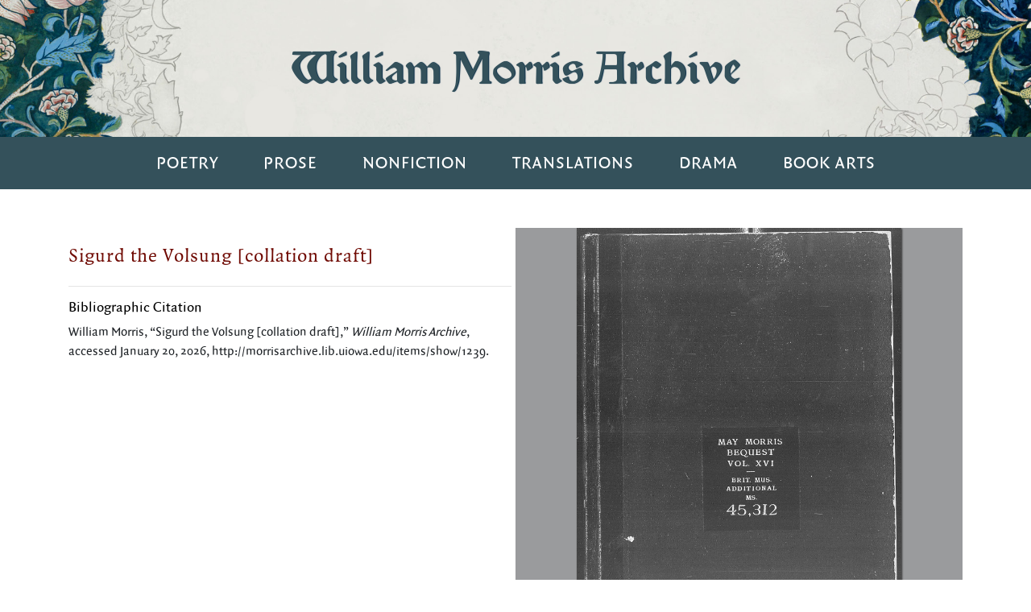

--- FILE ---
content_type: text/html; charset=utf-8
request_url: http://morrisarchive.lib.uiowa.edu/items/show/1239
body_size: 3484
content:
<!DOCTYPE html>
<!-- s-lib022 -->
<html class="" lang="en-US">
<head>
    <!--Site Specific - Google tag (gtag.js) --> <script async src="https://www.googletagmanager.com/gtag/js?id=G-MJF3BP8WLB"></script> <script> window.dataLayer = window.dataLayer || []; function gtag(){dataLayer.push(arguments);} gtag('js', new Date()); gtag('config', 'G-MJF3BP8WLB'); </script>
    <!--Combined Analytics - Google tag (gtag.js) --> <script async src="https://www.googletagmanager.com/gtag/js?id=G-DWD47TCY4T"></script> <script> window.dataLayer = window.dataLayer || []; function gtag(){dataLayer.push(arguments);} gtag('js', new Date()); gtag('config', 'G-DWD47TCY4T'); </script>

  
    <meta charset="utf-8">
    <meta name="viewport" content="width=device-width, initial-scale=1.0, maximum-scale=5.0, user-scalable=yes">
                    <title>Sigurd the Volsung [collation draft] &middot; William Morris Archive</title>

    <link rel="alternate" type="application/rss+xml" title="Omeka RSS Feed" href="/items/browse?output=rss2" /><link rel="alternate" type="application/atom+xml" title="Omeka Atom Feed" href="/items/browse?output=atom" />
    <!-- Plugin Stuff -->
    
    <!-- Stylesheets -->
    <link href="//fonts.googleapis.com/css?family=Arvo:400" media="screen" rel="stylesheet" type="text/css" >
    <link href="/application/views/scripts/css/admin-bar.css" media="screen" rel="stylesheet" type="text/css" >
    <link href="https://maxcdn.bootstrapcdn.com/bootstrap/4.0.0/css/bootstrap.min.css" media="all" rel="stylesheet" type="text/css" >
    <link href="https://cdnjs.cloudflare.com/ajax/libs/font-awesome/5.9.0/css/all.min.css" media="all" rel="stylesheet" type="text/css" >    
        <link href="/application/views/scripts/css/public.css?v=3.1" media="screen" rel="stylesheet" type="text/css" >
<link href="/plugins/OmekaFootnotesJS/views/public/css/bigfoot-default.css?v=3.1" media="all" rel="stylesheet" type="text/css" >
<link href="/plugins/OmekaFootnotesJS/views/public/css/bigfoot-number.css?v=3.1" media="all" rel="stylesheet" type="text/css" >
<link href="/plugins/Geolocation/views/shared/javascripts/leaflet/leaflet.css?v=3.2.3" media="" rel="stylesheet" type="text/css" >
<link href="/plugins/Geolocation/views/shared/css/geolocation-marker.css?v=3.2.3" media="" rel="stylesheet" type="text/css" >
<link href="/plugins/Geolocation/views/shared/javascripts/leaflet-markercluster/MarkerCluster.css?v=3.2.3" media="" rel="stylesheet" type="text/css" >
<link href="/plugins/Geolocation/views/shared/javascripts/leaflet-markercluster/MarkerCluster.Default.css?v=3.2.3" media="" rel="stylesheet" type="text/css" >
<link href="/plugins/ShortcodeCarousel/views/public/css/jcarousel.responsive.css?v=3.1" media="all" rel="stylesheet" type="text/css" >
<link href="/themes/lancelot-ada/css/style.css?v=3.1" media="all" rel="stylesheet" type="text/css" >
    <!-- JavaScripts -->
        <script type="text/javascript" src="//ajax.googleapis.com/ajax/libs/jquery/3.6.0/jquery.min.js"></script>
<script type="text/javascript">
    //<!--
    window.jQuery || document.write("<script type=\"text\/javascript\" src=\"\/application\/views\/scripts\/javascripts\/vendor\/jquery.js?v=3.1\" charset=\"utf-8\"><\/script>")    //-->
</script>
<script type="text/javascript" src="//ajax.googleapis.com/ajax/libs/jqueryui/1.12.1/jquery-ui.min.js"></script>
<script type="text/javascript">
    //<!--
    window.jQuery.ui || document.write("<script type=\"text\/javascript\" src=\"\/application\/views\/scripts\/javascripts\/vendor\/jquery-ui.js?v=3.1\" charset=\"utf-8\"><\/script>")    //-->
</script>
<script type="text/javascript" src="/application/views/scripts/javascripts/vendor/jquery.ui.touch-punch.js"></script>
<script type="text/javascript">
    //<!--
    jQuery.noConflict();    //-->
</script>
<script type="text/javascript" src="/plugins/OmekaFootnotesJS/views/public/javascripts/bigfoot.js?v=3.1"></script>
<script type="text/javascript">
    //<!--
    var bigfoot = jQuery.bigfoot({activateOnHover:false,deleteOnUnhover:false,});    //-->
</script>
<script type="text/javascript" src="/plugins/Geolocation/views/shared/javascripts/leaflet/leaflet.js?v=3.2.3"></script>
<script type="text/javascript" src="/plugins/Geolocation/views/shared/javascripts/leaflet/leaflet-providers.js?v=3.2.3"></script>
<script type="text/javascript" src="/plugins/Geolocation/views/shared/javascripts/map.js?v=3.2.3"></script>
<script type="text/javascript" src="/plugins/Geolocation/views/shared/javascripts/leaflet-markercluster/leaflet.markercluster.js?v=3.2.3"></script>
<script type="text/javascript" src="/plugins/ShortcodeCarousel/views/public/javascripts/jcarousel.responsive.js?v=3.1"></script>
<script type="text/javascript" src="/plugins/ShortcodeCarousel/views/public/javascripts/jquery.jcarousel.min.js?v=3.1"></script>    <!-- Global site tag (gtag.js) - Google Analytics -->
    <script async src="https://www.googletagmanager.com/gtag/js?id=G-WKQL7QYZXK"></script>
    <script>
    window.dataLayer = window.dataLayer || [];
    function gtag(){dataLayer.push(arguments);}
    gtag('js', new Date());

    gtag('config', 'G-WKQL7QYZXK');
    </script>
</head>
<a class="skip-link" href="#main-content">Skip to main content</a>
<div class="container-fluid hero" role="banner">
		<div class="container">
			<h1 class="text-center"><a id="wordmark" href="http://morrisarchive.lib.uiowa.edu">William Morris Archive</a></h1>
		</div>
	</div>
	<nav class="navbar navbar-expand-lg navbar-dark" role="navigation" aria-label="Primary">
		<button class="navbar-toggler" type="button" data-toggle="collapse" data-target="#navbarNavDropdown" aria-controls="navbarNavDropdown" aria-expanded="false" aria-label="Toggle navigation">
			<span class="navbar-toggler-icon"></span>
		</button>
		<div class="collapse navbar-collapse" id="navbarNavDropdown">
			<ul class="navbar-nav">
				<li id="poetry" class="nav-item">
					<a  class="nav-link" href="http://morrisarchive.lib.uiowa.edu/exhibits/show/poetry">Poetry</a>
				</li>
				<li id="prose" class="nav-item">
					<a class="nav-link" href="http://morrisarchive.lib.uiowa.edu/exhibits/show/romances">Prose</a>
				</li>
				<li id="nonfiction"class="nav-item">
					<a  class="nav-link" href="http://morrisarchive.lib.uiowa.edu/exhibits/show/nonfictiondiariesessays">Nonfiction</a>
				</li>
				<li id="translations" class="nav-item">
					<a class="nav-link" href="http://morrisarchive.lib.uiowa.edu/exhibits/show/translations">Translations</a>
				</li>
				<li id="drama" class="nav-item">
					<a class="nav-link" href="http://morrisarchive.lib.uiowa.edu/exhibits/show/drama">Drama</a>
				</li>
				<li id="bookarts" class="nav-item">
					<a class="nav-link" href="http://morrisarchive.lib.uiowa.edu/exhibits/show/bookarts">Book Arts</a>
				</li>
			</ul>
		</div>
	</nav>
    <main id="main-content" tabindex="-1">
    <div class="container" id="wrapper">
    <div id="content">
        <script>
        let url = window.location.href
        if (url.includes("/exhibits/show/poetry")) {
            let el = document.getElementById('poetry')
            el.style.backgroundColor = '#022742'
            el.setAttribute('aria-current', 'page')
        }
        if (url.includes("/exhibits/show/romances")) {
            let el = document.getElementById('prose')
            el.style.backgroundColor = '#022742'
            el.setAttribute('aria-current', 'page')
        }
        if (url.includes("/exhibits/show/nonfictiondiariesessays")) {
            let el = document.getElementById('nonfiction')
            el.style.backgroundColor = '#022742'
            el.setAttribute('aria-current', 'page')
        }
        if (url.includes("/exhibits/show/translations")) {
            let el = document.getElementById('translations')
            el.style.backgroundColor = '#022742'
            el.setAttribute('aria-current', 'page')
        }
        if (url.includes("/exhibits/show/drama")) {
            let el = document.getElementById('drama')
            el.style.backgroundColor = '#022742'
            el.setAttribute('aria-current', 'page')
        }
        if (url.includes("/exhibits/show/bookarts")) {
            let el = document.getElementById('bookarts')
            el.style.backgroundColor = '#022742'
            el.setAttribute('aria-current', 'page')
        }  

        </script>
<div class="container">
	<div class="row pt-5 pb-5 home">
		<div id="item-col-left" class="col-sm-6 col-12 mb-4">
            <div class="row">
                <h2>Sigurd the Volsung [collation draft]</h2>
            </div>
            <div class="row">
                <div class="col-xs-12">
                    <hr />
                    <h4>Bibliographic Citation</h4>
                    <div class="element-text">William Morris, &#8220;Sigurd the Volsung [collation draft],&#8221; <em>William Morris Archive</em>, accessed January 20, 2026, <span class="citation-url">http://morrisarchive.lib.uiowa.edu/items/show/1239</span>.</div>
                </div>
            </div>   
            
			
		</div>
		<div id="item-col-right" class="col-sm-6 col-12">
        <div>
            <div><iframe src="http://morrisarchive.lib.uiowa.edu/items/viewer/1239?ui=embed#page/n1/mode/0up" width="100%" height="480" frameborder="0" title="Sigurd the Volsung [collation draft] - William Morris - BookReader view"></iframe></div>            <div class="element-set">
            <div id="dublin-core-title" class="element">
        <h3>Title</h3>
                    <div class="element-text">Sigurd the Volsung [collation draft]</div>
            </div><!-- end element -->
        <div id="dublin-core-creator" class="element">
        <h3>Creator</h3>
                    <div class="element-text">William Morris</div>
            </div><!-- end element -->
        <div id="dublin-core-publisher" class="element">
        <h3>Publisher</h3>
                    <div class="element-text">British Library Add. MS 45,312</div>
            </div><!-- end element -->
        <div id="dublin-core-subject" class="element">
        <h3>Subject</h3>
                    <div class="element-text">popular epic</div>
                    <div class="element-text">Norse history</div>
                    <div class="element-text">Norse legend</div>
                    <div class="element-text">Old Icelandic</div>
            </div><!-- end element -->
        <div id="dublin-core-coverage" class="element">
        <h3>Coverage</h3>
                    <div class="element-text">ancient Norse</div>
                    <div class="element-text">Icelandic world</div>
            </div><!-- end element -->
        <div id="dublin-core-extent" class="element">
        <h3>Extent</h3>
                    <div class="element-text">ff. 1-72<br />missing f. 56</div>
            </div><!-- end element -->
        <div id="dublin-core-type" class="element">
        <h3>Type</h3>
                    <div class="element-text">Poem</div>
                    <div class="element-text">Drama</div>
            </div><!-- end element -->
        <div id="dublin-core-identifier" class="element">
        <h3>Identifier</h3>
                    <div class="element-text">43512</div>
            </div><!-- end element -->
    </div><!-- end element-set -->
		
        </div>
    </div>

    </div>
    <div class="container">
      <div class="row">         
      </div>
      <div class="row">
         <div class="col-sm-3">
            <ul>
                <li id="previous-item" class="previous"></li>
            </ul>
         </div>
         <div class="col-sm">
         </div>
         <div class="col-sm">           
         </div>
         <div class="col-sm">
         </div>
         <div class="col-sm-3">
            <ul>
               <li id="next-item" class="next"></li>
            </ul>
         </div>
      </div>
   </div>
</div>

        </div><!-- end content -->
    </div>
    </main>
    
    <div class="container-fluid footer-decoration"></div>
	<footer class="container-fluid" role="contentinfo">
	    <div class="container">
    	    <nav aria-label="Footer">
    	        <ul class="nav footer-nav mb-4 justify-content-center">
    	        <li class="nav-item"><a class="nav-link" href="http://morrisarchive.lib.uiowa.edu/exhibits/show/resources/manuscripts">Manuscripts</a></li>
    	        <li class="nav-item"><a class="nav-link" href="http://morrisarchive.lib.uiowa.edu/exhibits/show/resources/periodicals">Periodicals</a></li>
    	        <li class="nav-item"><a class="nav-link" href="http://morrisarchive.lib.uiowa.edu/exhibits/show/resources/criticism">Criticism</a></li>
    	        <li class="nav-item"><a class="nav-link" href="http://morrisarchive.lib.uiowa.edu/exhibits/show/resources/indices">Indices</a></li>
    	        <li class="nav-item"><a class="nav-link" href="http://morrisarchive.lib.uiowa.edu/aboutmorrisarchive">About the Archive</a></li>
    	        <li class="nav-item"><a class="nav-link" href="http://morrisarchive.lib.uiowa.edu/life">Morris’s Life</a></li>
                <li class="nav-item"><a class="nav-link" href="http://morrisarchive.lib.uiowa.edu/items/search">Advanced Search</a></li>
                <!--
                <div id="searchbox" class="" role="search">

                                    </div> -->
    	        </ul>
    	    </nav>
    	    <div class="row">
        	    <div class="mx-auto">
                    <a href="https://williammorrissociety.org/"><img src="/themes/lancelot-ada/images/william-morris-society.png" alt="William Morris Society" width="87"></a>
            	    <a href="http://www.lib.uiowa.edu/"><img src="/themes/lancelot-ada/images/univ-iowa-libraries.png" alt="The University of Iowa Libraries" width="150"></a>
            	    <a href="http://www.lib.uiowa.edu/studio/"><img src="/themes/lancelot-ada/images/studio.png" alt="The Studio" width="171"></a>
        	    </div>
    	    </div>
	    </div>
    </footer>


        
    <script src="https://code.jquery.com/jquery-3.2.1.slim.min.js" integrity="sha384-KJ3o2DKtIkvYIK3UENzmM7KCkRr/rE9/Qpg6aAZGJwFDMVNA/GpGFF93hXpG5KkN" crossorigin="anonymous"></script>
    <script src="https://cdnjs.cloudflare.com/ajax/libs/popper.js/1.12.9/umd/popper.min.js" integrity="sha384-ApNbgh9B+Y1QKtv3Rn7W3mgPxhU9K/ScQsAP7hUibX39j7fakFPskvXusvfa0b4Q" crossorigin="anonymous"></script>
    <script src="https://maxcdn.bootstrapcdn.com/bootstrap/4.0.0/js/bootstrap.min.js" integrity="sha384-JZR6Spejh4U02d8jOt6vLEHfe/JQGiRRSQQxSfFWpi1MquVdAyjUar5+76PVCmYl" crossorigin="anonymous"></script>
 

        <script>
        $('ul').click(function(e) {
            e.stopPropagation();
            $(this).children().slideToggle();
        })
    </script>
</body>
</html>


--- FILE ---
content_type: text/html; charset=utf-8
request_url: http://morrisarchive.lib.uiowa.edu/items/viewer/1239?ui=embed
body_size: 6241
content:
<!DOCTYPE HTML PUBLIC "-//W3C//DTD HTML 4.01//EN" "http://www.w3.org/TR/html4/strict.dtd">
<html id="embedded" lang="en-US">
<head>
    <meta http-equiv="Content-Type" content="text/html; charset=utf-8" />
    <meta name="viewport" content="width=device-width, initial-scale=1.0, user-scalable=yes, maximum-scale=5.0" />
    <meta name="apple-mobile-web-app-capable" content="yes" />
    <meta name="apple-mobile-web-app-status-bar-style" content="black" />
    <base target="_parent" />
    <link rel="apple-touch-icon" href="http://morrisarchive.lib.uiowa.edu/files/thumbnails/9fb957cd1e16760d36a8b15e8d34c11d.jpg" />
    <link rel="shortcut icon" href="http://morrisarchive.lib.uiowa.edu/admin/themes/your_theme/images/favicon.ico" type="image/x-icon" />
    <title>Sigurd the Volsung [collation draft] - William Morris</title>
    <!-- Stylesheets -->
    <link rel="stylesheet" href="http://morrisarchive.lib.uiowa.edu/plugins/BookReader/views/shared/css/BookReader.css" />
        <!-- JavaScripts -->
    <script type="text/javascript" src="http://morrisarchive.lib.uiowa.edu/plugins/BookReader/views/shared/javascripts/jquery-1.4.2.min.js" charset="utf-8"></script>
    <script type="text/javascript" src="http://morrisarchive.lib.uiowa.edu/plugins/BookReader/views/shared/javascripts/jquery-ui-1.8.5.custom.min.js" charset="utf-8"></script>
    <script type="text/javascript" src="http://morrisarchive.lib.uiowa.edu/plugins/BookReader/views/shared/javascripts/dragscrollable.js" charset="utf-8"></script>
    <script type="text/javascript" src="http://morrisarchive.lib.uiowa.edu/plugins/BookReader/views/shared/javascripts/jquery.colorbox-min.js" charset="utf-8"></script>
    <script type="text/javascript" src="http://morrisarchive.lib.uiowa.edu/plugins/BookReader/views/shared/javascripts/jquery.ui.ipad.js" charset="utf-8"></script>
    <script type="text/javascript" src="http://morrisarchive.lib.uiowa.edu/plugins/BookReader/views/shared/javascripts/jquery.bt.min.js" charset="utf-8"></script>
    <script type="text/javascript" src="http://morrisarchive.lib.uiowa.edu/plugins/BookReader/views/shared/javascripts/BookReader.js" charset="utf-8"></script>
    <script type="text/javascript" src="http://morrisarchive.lib.uiowa.edu/plugins/BookReader/views/shared/javascripts/ToCmenu.js" charset="utf-8"></script>
</head>
<body>
    <div id="BookReader">
        <br />
        <noscript>
            <p>
                The BookReader requires JavaScript to be enabled. Please check that your browser supports JavaScript and that it is enabled in the browser settings.
            </p>
        </noscript>
    </div>

    <script type="text/javascript">
    //
    // This file shows the minimum you need to provide to BookReader to display a book
    //
    // Copyright (c) 2008-2009 Internet Archive. Software license AGPL version 3.

    // Create the BookReader object
    br = new BookReader();
console.log('d')

    br.leafMap = [0,1,2,3,4,5,6,7,8,9,10,11,12,13,14,15,16,17,18,19,20,21,22,23,24,25,26,27,28,29,30,31,32,33,34,35,36,37,38,39,40,41,42,43,44,45,46,47,48,49,50,51,52,53,54,55,56,57,58,59,60,61,62,63,64,65,66,67,68,69,70,71,72,73,74,75,76,77,78,79,80,81,82,83,84,85,86,87,88,89,90,91,92,93,94,95,96,97,98,99,100,101,102,103,104,105,106,107,108,109,110,111,112,113,114,115,116,117,118,119,120,121,122,123,124,125,126,127,128,129,130,131,132,133,134,135,136,137,138,139,140,141,142,143];
    br.pageNums = [];
    br.pageLabels = [,,,,,,,,,,,,,,,,,,,,,,,,,,,,,,,,,,,,,,,,,,,,,,,,,,,,,,,,,,,,,,,,,,,,,,,,,,,,,,,,,,,,,,,,,,,,,,,,,,,,,,,,,,,,,,,,,,,,,,,,,,,,,,,,,,,,,,,,,,,,,,,];
    br.pageWidths = [701,682,682,695,694,658,710,654,696,670,685,686,674,670,689,671,696,661,706,658,679,682,682,692,670,674,690,645,698,649,683,656,666,672,672,660,668,664,694,639,685,652,677,667,667,671,668,668,669,667,708,653,691,648,675,676,669,678,673,668,692,656,694,662,693,650,670,672,664,678,680,652,681,642,676,687,661,682,654,682,666,675,672,690,682,671,674,684,665,676,674,695,677,684,690,664,688,658,683,677,674,658,680,686,669,679,682,648,686,685,669,666,666,670,670,670,704,676,697,650,687,670,670,685,685,663,677,622,681,628,674,614,689,646,673,655,664,650,678,658,700,649,690,672];
    br.pageHeights = [800,800,800,800,800,800,800,800,800,800,800,800,800,800,800,800,800,800,800,800,800,800,800,800,800,800,800,800,800,800,800,800,800,800,800,800,800,800,800,800,800,800,800,800,800,800,800,800,800,800,800,800,800,800,800,800,800,800,800,800,800,800,800,800,800,800,800,800,800,800,800,800,800,800,800,800,800,800,800,800,800,800,800,800,800,800,800,800,800,800,800,800,800,800,800,800,800,800,800,800,800,800,800,800,800,800,800,800,800,800,800,800,800,800,800,800,800,800,800,800,800,800,800,800,800,800,800,800,800,800,800,800,800,800,800,800,800,800,800,800,800,800,800,800];
    br.server = "morrisarchive.lib.uiowa.edu/book-reader/index/fulltext";
    br.bookPath = "http://morrisarchive.lib.uiowa.edu";
    br.bookId = 1239;
    br.titleLeaf = 0;
        br.subPrefix = 0;

    br.numLeafs = br.leafMap.length;

    // If there is no width, it will be the width of the verso of the current
    // leaf, else width of first or last page.
    br.getPageWidth = function(index) {
        var width = this.pageWidths[index];
        if (width == undefined) {
            if ('rl' != this.pageProgression) {
                if (this.getPageSide(index) == 'R') {
                    width = this.pageWidths[index + 1];
                } else {
                    width = this.pageWidths[index - 1];
                }
            } else {
                if (this.getPageSide(index) == 'L') {
                    width = this.pageWidths[index + 1];
                } else {
                    width = this.pageWidths[index - 1];
                }
            }
            if (width == undefined) {
                if (Math.min(Math.max(index, 0), this.numLeafs - 1)) {
                    width = this.pageWidths[0];
                } else {
                    width = this.pageWidths[this.numLeafs - 1];
                }
            }
        }
        return width;
    }

    br.getPageHeight = function(index) {
        var height = this.pageHeights[index];
        if (height == undefined) {
            if ('rl' != this.pageProgression) {
                if (this.getPageSide(index) == 'R') {
                    height = this.pageHeights[index + 1];
                } else {
                    height = this.pageHeights[index - 1];
                }
            }
            else {
                if (this.getPageSide(index) == 'L') {
                    height = this.pageHeights[index + 1];
                } else {
                    height = this.pageHeights[index - 1];
                }
            }
            if (height == undefined) {
                if (Math.min(Math.max(index, 0), this.numLeafs - 1)) {
                    height = this.pageHeights[0];
                } else {
                    height = this.pageHeights[this.numLeafs - 1];
                }
            }
        }
        return height;
    }

    // TODO Bug if page num starts with a "n" (rarely used as page number).
    // This is used only to build the url to a specific page.
    br.getPageNum = function(index) {
        var pageNum = this.pageNums[index];
        if (pageNum && pageNum != 'null') {
            return pageNum;
        }
        var pageLabel = this.pageLabels[index];
        if (pageLabel) {
            return pageLabel;
        }
        // Accessible index starts at 0 so we add 1 to make human.
        index++;
        return 'n' + index;
    }

    br.getPageLabel = function(index) {
        var pageLabel = this.pageLabels[index];
        if (pageLabel) {
            return pageLabel;
        }
        var pageNum = this.pageNums[index];
        if (pageNum) {
            return 'Page ' + pageNum;
        }
        // Accessible index starts at 0 so we add 1 to make human.
        index++;
        return 'n' + index;
    }

    // This is used only to get the page num from the url of a specific page.
    // This is needed because the hash can be the number or the label.
    // Practically, it does a simple check of the page hash.
    br.getPageNumFromHash = function(pageHash) {
        // Check if this is a page number.
        for (var index = 0; index < this.pageNums.length; index++) {
            if (this.pageNums[index] == pageHash) {
                return pageHash;
            }
        }
        // Check if this is a page label.
        for (var index = 0; index < this.pageLabels.length; index++) {
            if (this.pageLabels[index] == pageHash) {
                return pageHash;
            }
        }
        // Check if this is an index.
        if (pageHash.slice(0,1) == 'n') {
            var pageIndex = pageHash.slice(1, pageHash.length);
            // Index starts at 0 so we make it internal.
            pageIndex = parseInt(pageIndex) - 1;
            if (this.getPageNum(pageIndex) == pageHash) {
                return pageHash;
            }
        }
        return undefined;
    }

    // Single images in the Internet Archive scandata.xml metadata are (somewhat incorrectly)
    // given a "leaf" number.  Some of these images from the scanning process should not
    // be displayed in the BookReader (for example colour calibration cards).  Since some
    // of the scanned images will not be displayed in the BookReader (those marked with
    // addToAccessFormats false in the scandata.xml) leaf numbers and BookReader page
    // indexes are generally not the same.  This function returns the BookReader page
    // index given a scanned leaf number.
    //
    // This function is used, for example, to map between search results (that use the
    // leaf numbers) and the displayed pages in the BookReader.
    br.leafNumToIndex = function(leafNum) {
        for (var index = 0; index < this.numLeafs; index++) {
            if (this.leafMap[index] == leafNum) {
                return index;
            }
        }

        return null;
    }

    // TODO To be removed, because it's not used currently.
    // Remove the page number assertions for all but the highest index page with
    // a given assertion.  Ensures there is only a single page "{pagenum}"
    // e.g. the last page asserted as page 5 retains that assertion.
    br.uniquifyPageNums = function() {
        var seen = {};

        for (var i = br.pageNums.length - 1; i--; i >= 0) {
            var pageNum = br.pageNums[i];
            if ( !seen[pageNum] ) {
                seen[pageNum] = true;
            } else {
                br.pageNums[i] = null;
            }
        }
    }

    // TODO To be removed, because it's not used currently.
    br.cleanupMetadata = function() {
        br.uniquifyPageNums();
    }

    // We load the images from archive.org -- you can modify this function to retrieve images
    // using a different URL structure
    br.getPageURI = function(index, reduce, rotate) {
        // reduce and rotate are ignored in this simple implementation, but we
        // could e.g. look at reduce and load images from a different directory
        // or pass the information to an image server
        var leafStr = '0000';
        var imgStr = (index+1).toString();
        var re = new RegExp("0{"+imgStr.length+"}$");
        var url = 'http://morrisarchive.lib.uiowa.edu/book-reader/index/image-proxy?image='+leafStr.replace(re, imgStr)+'&id=1239&scale='+reduce;
        return url;
    }

    // Return which side, left or right, that a given page should be displayed on.
    br.getPageSide = function(index) {
        var leafNum = this.leafMap[index];
        if (0 == (leafNum & 0x1)) {
            // Even leaf number is a right page (zero-based arrays).
            return 'R';
        } else {
            // Odd leaf number is a left page.
            return 'L';
        }
    }

    // This function returns the left and right indices for the user-visible
    // spread that contains the given index. The return values may be
    // null if there is no facing page or the index is invalid.
    br.getSpreadIndices = function(pindex) {
        var spreadIndices = [null, null];
        if (pindex < 0) pindex = 0;
        if (pindex >= this.numLeafs) pindex = this.numLeafs - 1;
        if ('rl' != this.pageProgression) {
            // Left to right
            if (this.getPageSide(pindex) == 'L') {
                spreadIndices[0] = pindex;
                if (pindex + 1 >= this.numLeafs) {
                    spreadIndices[1] = null;
                } else {
                    spreadIndices[1] = pindex + 1;
                }
            } else {
                // Given index was right hand side.
                if (pindex - 1 < 0) {
                    spreadIndices[0] = null;
                } else {
                    spreadIndices[0] = pindex - 1;
                }
                spreadIndices[1] = pindex;
            }
        } else {
            // Right to Left
            if (this.getPageSide(pindex) == 'R') {
                if (pindex + 1 >= this.numLeafs) {
                    spreadIndices[0] = null;
                } else {
                    spreadIndices[0] = pindex + 1;
                }
                spreadIndices[1] = pindex;
            } else {
                // Given index was left hand side.
                spreadIndices[0] = pindex;
                if (pindex - 1 < 0) {
                    spreadIndices[1] = null;
                } else {
                    spreadIndices[1] = pindex - 1;
                }
            }
        }
        return spreadIndices;
    }

    br.ui = 'embed';
    // Book title and the URL used for the book title link
    br.bookTitle = "Sigurd the Volsung [collation draft] - William Morris";
    br.bookUrl = "/items/show/1239";
    br.logoURL = "http://morrisarchive.lib.uiowa.edu";
    br.siteName = "William Morris Archive";
    // Override the path used to find UI images
    br.imagesBaseURL = 'http://morrisarchive.lib.uiowa.edu/plugins/BookReader/views/shared/images/';

    br.buildInfoDiv = function(jInfoDiv) {
        // $$$ it might make more sense to have a URL on openlibrary.org that returns this info

        var escapedTitle = BookReader.util.escapeHTML(this.bookTitle);
        var domainRe = /(\w+\.(com|org))/;
        var domainMatch = domainRe.exec(this.bookUrl);
        var domain = this.bookUrl;
        if (domainMatch) {
            domain = domainMatch[1];
        }

        // $$$ cover looks weird before it loads
        jInfoDiv.find('.BRfloatCover').append([
            '<div style="height: 140px; min-width: 80px; padding: 0; margin: 0;">',
            "<a href=\"\/items\/show\/1239\"><img src=\"http:\/\/morrisarchive.lib.uiowa.edu\/files\/thumbnails\/9fb957cd1e16760d36a8b15e8d34c11d.jpg\" alt=\"Sigurd the Volsung [collation draft]\"  width=\"auto\" height=\"120\" \/><\/a>",
            '</div>'
        ].join(''));

        jInfoDiv.find('.BRfloatMeta').append([
            '<h3>Other Formats</h3>',
            '<ul class="links">',
                '',
            '</ul>',
            '<p class="moreInfo">',
                '<a href="'+ this.bookUrl + '">More information</a>',
            '</p>'
        ].join('\n'));

        jInfoDiv.find('.BRfloatFoot').append([
            '<span>|</span>',
            '<a href="mailto:matthew-butler@uiowa.edu" class="problem">Report a problem</a>'
        ].join('\n'));

        if (domain == 'archive.org') {
            jInfoDiv.find('.BRfloatMeta p.moreInfo span').css(
                {'background': 'url(http://www.archive.org/favicon.ico) no-repeat', 'width': 22, 'height': 18 }
            );
        }

        jInfoDiv.find('.BRfloatTitle a').attr({'href': this.bookUrl, 'alt': this.bookTitle}).text(this.bookTitle);
        var bookPath = (window.location + '').replace('#','%23');
        jInfoDiv.find('a.problem').attr('href','mailto:matthew-butler@uiowa.edu?subject=' + bookPath);
    }

    // getEmbedURL
    //________
    // Returns a URL for an embedded version of the current book
    br.getEmbedURL = function(viewParams) {
        // We could generate a URL hash fragment here but for now we just leave at defaults
        //var url = 'http://' + window.location.host + '/stream/'+this.bookId;
        var bookId = 1239;
        var url = '';
        // if (this.subPrefix != this.bookId) { // Only include if needed
        //    url += '/' + this.subPrefix;
        // }
        url += '?ui=embed';
        if (typeof(viewParams) != 'undefined') {
            url += '#' + this.fragmentFromParams(viewParams);
        }
        return url;
    }

    // getEmbedCode
    //________
    // Returns the embed code HTML fragment suitable for copy and paste
    br.getEmbedCode = function(frameWidth, frameHeight, viewParams) {
        return "<iframe src='" + this.getEmbedURL(viewParams) + "' width='" + frameWidth + "' height='" + frameHeight + "' frameborder='0' title='faker' ></iframe>";
        // return "<iframe src='" + this.getEmbedURL(viewParams) + "' width='" + frameWidth + "' height='" + frameHeight + "' frameborder='0' title='" + BookReader.util.escapeHTML(this.bookTitle) + " - BookReader view'></iframe>";
    }

    br.initUIStrings = function() {
        var titles = {
            '.logo': 'Go to William Morris Archive', // $$$ update after getting OL record
            '.zoom_in': 'Zoom in',
            '.zoom_out': 'Zoom out',
            '.onepg': 'One-page view',
            '.twopg': 'Two-page view',
            '.thumb': 'Thumbnail view',
            '.print': 'Print this page',
            '.embed': 'Embed BookReader',
            '.link': 'Link to this document and page',
            '.bookmark': 'Bookmark this page',
            '.read': 'Read this document aloud',
            '.share': 'Share this document',
            '.info': 'About this document',
            '.full': 'Show fullscreen',
            '.book_left': 'Flip left',
            '.book_right': 'Flip right',
            '.book_up': 'Page up',
            '.book_down': 'Page down',
            '.play': 'Play',
            '.pause': 'Pause',
            '.BRdn': 'Show/hide nav bar', // Would have to keep updating on state change to have just "Hide nav bar"
            '.BRup': 'Show/hide nav bar',
            '.book_top': 'First page',
            '.book_bottom': 'Last page'
        };
        if ('rl' == this.pageProgression) {
            titles['.book_leftmost'] = 'Last page';
            titles['.book_rightmost'] = 'First page';
        } else { // LTR
            titles['.book_leftmost'] = 'First page';
            titles['.book_rightmost'] = 'Last page';
        }

        for (var icon in titles) {
            if (titles.hasOwnProperty(icon)) {
                $('#BookReader').find(icon).attr('title', titles[icon]);
            }
        }
    }

    br.i18n = function(msg) {
        var msgs = {
            'View':"View",
            'Search results will appear below...':"Search results will appear below...",
            'No matches were found.':"No matches were found.",
            "This book hasn't been indexed for searching yet. We've just started indexing it, so search should be available soon. Please try again later. Thanks!":"This book hasn't been indexed for searching yet. We've just started indexing it, so search should be available soon. Please try again later. Thanks!",
            'Embed Bookreader':"Embed Bookreader",
            'The bookreader uses iframes for embedding. It will not work on web hosts that block iframes. The embed feature has been tested on blogspot.com blogs as well as self-hosted Wordpress blogs. This feature will NOT work on wordpress.com blogs.':"The bookreader uses iframes for embedding. It will not work on web hosts that block iframes. The embed feature has been tested on blogspot.com blogs as well as self-hosted Wordpress blogs. This feature will NOT work on wordpress.com blogs.",
            'Close':"Close",
            'Add a bookmark':"Add a bookmark",
            'You can add a bookmark to any page in any book. If you elect to make your bookmark public, other readers will be able to see it.':"You can add a bookmark to any page in any book. If you elect to make your bookmark public, other readers will be able to see it.",
            'You must be logged in to your <a href="">Open Library account</a> to add bookmarks.':"You must be logged in to your <a href=\"\">Open Library account<\/a> to add bookmarks.",
            'Make this bookmark public.':"Make this bookmark public.",
            'Keep this bookmark private.':"Keep this bookmark private.",
            'Add a bookmark':"Add a bookmark",
            'Search result':"Search result",
            'Search inside':"Search inside",
            'GO':"GO",
            "Go to this book's page on Open Library":"Go to this book's page on Open Library",
            'Loading audio...':"Loading audio...",
            'Could not load soundManager2, possibly due to FlashBlock. Audio playback is disabled':"Could not load soundManager2, possibly due to FlashBlock. Audio playback is disabled",
            'About this book':"About this book",
            'About the BookReader':"About the BookReader",
            'Copy and paste one of these options to share this book elsewhere.':"Copy and paste one of these options to share this book elsewhere.",
            'Link to this page view:':"Link to this page view:",
            'Link to the book:':"Link to the book:",
            'Embed a mini Book Reader:':"Embed a mini Book Reader:",
            '1 page':"1 page",
            '2 pages':"2 pages",
            'Open to this page?':"Open to this page?",
            'NOTE:':"NOTE:",
            "We've tested EMBED on blogspot.com blogs as well as self-hosted Wordpress blogs. This feature will NOT work on wordpress.com blogs.":"We've tested EMBED on blogspot.com blogs as well as self-hosted Wordpress blogs. This feature will NOT work on wordpress.com blogs.",
            'Finished':"Finished"        };
        return msgs[msg];
    }

    // Let's go!
    br.init();
    $('#BRtoolbar').find('.read').hide();
    $('#BRreturn').html($('#BRreturn').text());
    $('#textSrch').hide();
    $('#btnSrch').hide();
            </script>

     
    </body>
</html>


--- FILE ---
content_type: text/css
request_url: http://morrisarchive.lib.uiowa.edu/themes/lancelot-ada/css/style.css?v=3.1
body_size: 8892
content:
@font-face {
    font-family: 'Morris Troy';
    src: url('../fonts/p22_morris_troy_regular-webfont.woff2') format('woff2'),
         url('../fonts/p22_morris_troy_regular-webfont.woff') format('woff');
    font-weight: normal;
    font-style: normal;

}

@font-face {
    font-family: 'Quadraat Sans';
    src: url('../fonts/quadraatsansregular-webfont.woff2') format('woff2'),
         url('../fonts/quadraatsansregular-webfont.woff') format('woff');
    font-weight: normal;
    font-style: normal;

}

@font-face {
    font-family: 'Quadraat Italic';
    src: url('../fonts/quadraatsansot-italic.woff') format('woff');
    font-weight: normal;
    font-style: italic;
}

@font-face {
    font-family: 'Quadraat Regular';
    src: url('../fonts/quadraatsansot-regular.woff') format('woff');
    font-weight: normal;
    font-style: normal;
}

@font-face {
    font-family: 'QuadraatOT Italic';
    src: url('../fonts/quadraatot-italic.woff') format('woff');
    font-weight: normal;
    font-style: italic;
}

@font-face {
    font-family: 'QuadraatOT Regular';
    src: url('../fonts/quadraatot-regular.woff') format('woff');
    font-weight: normal;
    font-style: normal;
}

html, body, p, li, div, h1, h2, h3, h4, h5, h6 {
	font-family: "Quadraat Sans";
}

.exhibit-items img {
    box-shadow: 5px 5px 5px grey;
    margin-bottom: 5px;
}

.hero {
	background-color: rgba(231,230,225,1);
	background-image: url('../images/hero.jpg');
	min-height: 170px;
	background-size: cover;
	background-position: center center;
	background-repeat: no-repeat;
}

.hero h1 {
	font-family: "Morris Troy";
	font-size: 3.625rem; /* 58px */
	line-height: 1.1; /* relative to font-size */
	color: rgba(52,81,91,1);
	text-shadow: 1px 0 1px rgba(2,39,66,1);
	padding: 3.3125rem 0.9375rem; /* 53px 15px */
	margin:0;
}

.navbar {
	background-color: rgba(52,81,91,1);
}

.navbar .nav-item a.nav-link {
	text-transform: uppercase;
	font-size: 1.375rem; /* 22px */
	letter-spacing: 1px;
	font-weight: 400;
	color: #FFF;
	margin-right: 1.25rem; /* 20px */
	margin-left: 1.25rem; /* 20px */
	text-align: center;
}

.navbar-nav {
    margin: 0 auto;
}

h1 {
    margin-top: 1.875rem; /* 30px */
    color: rgba(112,11,4,1);
    margin-left: 0.9375rem; /* 15px */
    font-family: 'QuadraatOT Italic';
    font-size: 2.25rem; /* 36px */
}

h2 {
    margin-top: 1.25rem; /* 20px */
    font-family: 'QuadraatOT Regular';
	color: rgba(112,11,4,1);
    font-size: 1.5rem; /* 24px */
    text-transform: small-caps;
    letter-spacing: 1px;
}

h3 {
    color: rgba(112,11,4,1);
    font-family: 'QuadraatOT Regular';
    margin-top: 1.875rem; /* 30px */
    font-size: 1.25rem; /* 20px */
}

h4 {
    color: black;
    font-size: 1.125rem; /* 18px */
    padding-left: 2.25rem; /* 36px */
    text-indent: -2.25rem; /* -36px */
}

p {
	font-size: 0.875rem; /* 14px */
	line-height: 1.5; /* relative to font-size */
}

.home p {
	max-width: 360px;
	margin-bottom: 70px;
}

.max-width-900 {
	max-width: 900px;
	margin: 0 auto;
}

.element-set {
    background-color: whitesmoke;
    font-size: 0.875rem; /* 14px */
}

.element h3 {
    color: black;
    font-size: 1rem; /* 16px */
    font-weight: bold;
    margin-bottom: 0px;
}

.element-text {
    margin-bottom: 5px;
}

.button1, .button2, .button3, .button4 {
	width: 100%;
	max-width: 360px;
	height: 72px;
	background-color: rgba(215,192,109,1);
	color: #2d1810; /* dark brown for AAA contrast against yellow background */
	display: block;
	text-align: center;
	line-height: 4.5rem; /* 72px */
	font-size: 1.5625rem; /* 25px */
	text-transform: uppercase;
	letter-spacing: 2px;
}

.button2 {
	background-color: rgba(165,134,77,1);
}

.button3 {
	background-color: rgba(2,39,66,1);
	color: #ffffff; /* white text for dark blue background */
}

.button4 {
	background-color: rgba(112,11,4,1);
	color: #ffffff; /* white text for dark red background */
}

.button1:hover,
.button2:hover,
.button3:hover,
.button4:hover {
	opacity: 0.85;
	text-decoration: none;
	color: #FFF;
}

.exhibit-item-caption {
    margin: 0 auto;
}

.exhibit-description {
    margin-left: 1.875rem; /* 30px */
}

.primary {
    padding-bottom: 15%;
}

.exhibit-title {
    margin-left: 1.875rem; /* 30px */
}

.exhibit {
    margin-bottom: 1.875rem; /* 30px */
}

p.caption {
    margin: 0 auto;
	text-align: center;
    color: rgba(2,39,66,1);
	font-size: 0.6875rem; /* 11px */
}

.footer-decoration {
    height: 1.25rem; /* 20px */
    background-image: url("../images/footer-decoration.jpg");
    background-size: cover;
    background-position: center center;
    background-repeat: no-repeat;
}

footer {
    bottom: 0;
    background-color: rgba(2,39,66,1);
    padding-top: 0.9375rem; /* 15px */
    padding-bottom: 1.875rem; /* 30px */
}

footer a.nav-link {
    color: #f2f5f4; /* improved contrast from rgba(242,245,244,1) */
    text-transform: uppercase;
    letter-spacing: 1px;
    /* Ensure minimum 44px touch target for footer links */
    min-height: 2.75rem; /* 44px */
    min-width: 2.75rem; /* 44px */
    display: inline-flex;
    align-items: center;
    justify-content: center;
    padding: 0.5rem 0.75rem;
}

.search-query {
    border-radius: 0;
    border: 0;
    margin: 0 0 0 10px;
    padding: 0;
    height: 36px;
    line-height: 24px;
    padding: 9px 0 6px 15px;
}

#query {
    border: 1px;
    border-style: solid;
    border-color: #999;
    border-radius: 5px;
    margin-bottom: 10px;
    margin-left: 0px;
}

.search-btn {
    background-color: rgba(215,192,109,1);
    color:#FFF;
    border-radius: 0;
    border: 0;
    height: 2.25rem; /* 36px */
    line-height: 2.375rem; /* 38px */
    padding: 0 0.75rem; /* 0 12px */
    margin: 0;
}

#exhibit-pages a {
    color: rgba(112,11,4,1);
}

.search-btn:hover {
    opacity: 0.85;
    cursor: pointer;
}

.help-block {
    margin-bottom: 0px;
}

footer .container {
    text-align: center;
    margin: 0 auto;
}

footer .nav {
    padding-left: auto;
}

footer .form-control {
    width: auto;
}

a {
    color: #5c5c5c;
}

a:hover {
    color: rgba(112,11,4,1);
    text-decoration: underline;
}

/* Ensure all nav links meet minimum touch target size */
.nav-link {
    min-height: 2.75rem; /* 44px */
    min-width: 2.75rem; /* 44px */
    display: inline-flex;
    align-items: center;
    justify-content: center;
    padding: 0.5rem 0.75rem; /* 8px 12px */
}

/* Preserve nav link hover appearance */
.nav-link:hover {
    text-decoration: none;
}

/* Accessibility: underline non-navigation links for clearer affordance */
a:not(.nav-link) {
    text-decoration: underline;
}

/* Accessibility: visually-hidden until focused skip link */
.skip-link {
    position: absolute;
    left: -9999px;
    top: auto;
    width: 1px;
    height: 1px;
    overflow: hidden;
}
.skip-link:focus {
    left: 0.9375rem; /* 15px */
    top: 0.3125rem; /* 5px */
    width: auto;
    height: auto;
    background: #ffffff;
    color: #000000;
    padding: 0.5rem 0.75rem; /* 8px 12px */
    border: 2px solid #000000;
    z-index: 10000;
}

/* Visually hidden utility for accessible labels */
.sr-only {
    position: absolute;
    width: 1px;
    height: 1px;
    padding: 0;
    margin: -1px;
    overflow: hidden;
    clip: rect(0, 0, 0, 0);
    white-space: nowrap;
    border: 0;
}

/* Ensure clear focus outlines */
a:focus, button:focus, input:focus, select:focus, textarea:focus {
    outline: 2px solid #000;
    outline-offset: 2px;
}

#wordmark {
    color: rgba(52,81,91,1);
    text-decoration: none;
}

#BRcontainer {
    padding-top: 50px;
}

#next-item, #previous-item {
    list-style-type: none;
}

.file-image {
    width: 100%;
}

#item-col-right {
    padding: 0;
}

#item-col-left {
    padding-right: 20px;
}

.pagination {
    background: whitesmoke;
}

.pagination * {
    margin-right: 20px;
}


#exhibit-pages {
    display: none;
}

.add_search {
    margin: 20px;
}

.btn-primary {
    margin: 20px;
}

blockquote {
    margin-left: 10%;
}

#show-advanced {
    display: none;
}

@media (min-width: 900px) {
    .layout-file-text .exhibit-items.right {
        float: right;
        width: 25%;
        padding-left: 10%;
    }
}

@media (min-width: 900px) {
    .layout-file-text {
        width: 100%;

    }
}



@media (max-width: 991px) {
    .hero {
        min-height: 100px;
    }
    .hero h1 {
        font-size: 38px;
        line-height: 44px;
        padding: 28px 15px;
    }
}

@media (max-width: 767px) {
    .hero {
        min-height: 80px;
    }
    .hero h1 {
        font-size: 32px;
        line-height: 44px;
        padding: 18px 15px;
    }
}

@media (max-width: 574px) {
    .button1, .button2, .button3, .button4 {
        width: 100%;
        min-width: 100%;
    }

}


@media (max-width: 530px) {
    .hero {
        min-height: 60px;
    }
    .hero h1 {
        font-size: 24px;
        line-height: 34px;
        padding: 13px 15px;
    }

}


--- FILE ---
content_type: text/css
request_url: http://morrisarchive.lib.uiowa.edu/plugins/BookReader/views/shared/css/BookReader.css
body_size: 26031
content:
body {
 /* XXX we shouldn't change the body CSS, just within our container */
 background-color: #9A9B9D;  /* Pantone Cool Grey 7 C */
 font-size: 67.5%;
 margin: 0;
 padding: 0;
}
h3 {
  font-size: 20px;
  font-family:  "News Gothic MT","Trebuchet MS",Geneva,Helvetica,sans-serif;
  font-weight: 700;
  color: #dedede;
}
a {
    outline: none;
}
#BookReader {
 position:absolute;
 font-family: arial, sans-serif;
 left:0;
 right:0;
 top:0;
 bottom:0;
}
#BRtoolbar {
    position: relative;
    top: 0;
    left: 0;
    height: 40px;
    padding: 0;
    width: 100%;
    z-index: 100;
    background-color: #e2dcc5;
    -webkit-box-shadow: 0 1px 3px #999;
    /* Shadow here on FF causes scroll bars */
    overflow: hidden;
}
#BRtoolbar .label {
    font-size: 1.1em;
    color: #999;
}
#BRtoolbar a {
    color: #ccc;
    text-decoration: underline;
}
#BRtoolbarbuttons {
    float: right;
}
#BRcontainer {
    top:0;
    bottom:0;
    width:100%;
    z-index: 1;
    overflow-x:auto;
    overflow-y:scroll;
    position:absolute;
    background-color: #9A9B9D;
    _height: expression(documentElement.clientHeight);
}

#BRcontainer .annotation {
    display: none;
    position: absolute;
    z-index: 5;
    /* border-width is set by js */
    border-color: #FE2;
    border-style: solid;
    border-radius: 3px;
    box-shadow: 0 0 2px #000, 0 0 2px #000 inset;
    background-image: url(../images/transparent.png)\0/; /* IE8 Hack */
}
#BRcontainer .annotation:hover {
    border-color: #FF0;
}

#BRpageview {
    /* XXX page view div is not being placed correctly */
    background-color: #9A9B9D;
}

.BRpagediv1up {
    overflow:hidden;
    cursor: move;
    background-color: #FEFDEB;
    -webkit-box-shadow: 1px 1px 2px #333;
    -moz-box-shadow: 1px 1px 2px #333;
    box-shadow: 1px 1px 2px #333;
}

.BRpagedivthumb {
    background-color: #FEFDEB;
    overflow:hidden;
    -webkit-box-shadow: 1px 1px 2px #333;
    -moz-box-shadow: 1px 1px 2px #333;
    box-shadow: 1px 1px 2px #333;

}

.BRpagedivthumb a {
    border: 0;
}

.BRpagedivthumb img {
    border: 0;
}

/* Must come after .BRpagedivthumb rules in order to override them */
/*
.BRpagedivthumb_highlight {
    background-color: #9A9B9D;
    overflow:hidden;
}
*/

.BRpagediv2up {
    background-color: rgb(234, 226, 205);
    overflow:hidden;
}

#BRbookcover {
    /* border: 1px solid rgb(68, 25, 17); */
    /*background-color: #663929;*/
    background-image: url(../images/back_cover.png);
    -moz-box-shadow: 1px 0 10px #111;
    -webkit-box-shadow: 1px 0 10px #111;
    box-shadow: 1px 0 10px #111;
    /* -moz-border-radius: 6px; */
    /* -webkit-border-radius: 6px; */
    position: absolute;
}

.BRpageimage {
    /* Bird Book */
    background-color: #FEFDEB;
}

/* Disable selection on Firefox and WebKit */
.BRnoselect {
    -moz-user-select: none;
    -webkit-user-select: none;
    -webkit-user-drag: none;
}

.BRleafEdgeR {
    /*
    border-style: solid solid solid none;
    border-color: rgb(51, 51, 34);
    border-width: 1px 1px 1px 0px;
    */
    background: transparent url(../images/back_pages.png) repeat scroll 0% 0%;
    position: absolute;
}

.BRleafEdgeL {
    /*
    border-style: solid none solid solid;
    border-color: rgb(51, 51, 34);
    border-width: 1px 0px 1px 1px;
    */
    /* background: transparent url(../images/left_edges.png) repeat scroll 0% 0%; */
    background: transparent url(../images/back_pages.png) repeat scroll 0% 0%; /* XXXmang replace file */
    position: absolute;
}

.BRleafEdgeTmp {
    border-style: solid none solid solid;
    border-color: rgb(51, 51, 34);
    border-width: 1px 0px 1px 1px;
    /* background: transparent url(../images/left_edges.png) repeat scroll 0% 0%; */
    background: transparent url(../images/back_pages.png) repeat scroll 0% 0%; /* XXXmang replace file */
    position: absolute;
}

#BRgutter {
    /* border: 1px solid rgb(68, 25, 17); */
    position: absolute;
    z-index: 6;
    background: transparent url(../images/booksplit.png) repeat scroll 0% 0%;
}

.BookReaderSearchHilite {
    opacity: 0.20;
    filter: alpha(opacity = 20);
    background-color: #00f;
    position:absolute;
}

.hidden {
  display: none;
}

.BRpageform {
    display: inline;
}
#BRpagenum {
    border: none;
    background-color: #9A9B9D;
    color: #ccc;
    font-family: arial, sans-serif;
    font-size: 12px;
    font-weight: 700;
}
#BRreturn {
    /* display: block; */
    /* float: left; */
    /* margin: 0 10px 0 5px; */
    font-family: "Lucida Grande","Arial",sans-serif;
    color: #333;
    height: 100%;
    line-height: 38px;
}
#BRreturn span {
    font-size: 11px;
    display: block;
    height: 12px;
    padding-top: 3px;
}
#BRreturn a {
    font-size: 15px;
    display: block;
    color: #036daa;
    /* height: 18px; */
    overflow: hidden;
}
.BRicon {
    display: block;
    float: left;
    width: 40px;
    height: 40px;
    padding: 0;
    margin: 0;
    vertical-align: middle;
    border: none;
    cursor: pointer;
    background-color: transparent;
    background-image: url(../images/BRicons.png);
    background-repeat: no-repeat;
}

.BRicon.logo {background-position:0 0;}
.BRicon.info {background-position:-40px 0;}
.BRicon.info:hover {background-position:-80px 0;}
.BRicon.share {background-position:-120px 0;}
.BRicon.share:hover {background-position:-160px 0;}
.BRicon.read {background-position:-200px 0;}
.BRicon.read:hover {background-position:-240px 0;}
.BRicon.unread {background-position:-280px 0;}
.BRicon.unread:hover {background-position:-320px 0;}
.BRicon.full {background-position:-360px 0;}
.BRicon.full:hover {background-position:-400px 0;}
.BRicon.book_left {background-position:-440px 0;}
.BRicon.book_left:hover {background-position:-480px 0;}
.BRicon.book_right {background-position:-520px 0;}
.BRicon.book_right:hover {background-position:-560px 0;}
.BRicon.zoom_out {background-position:-600px 0;}
.BRicon.zoom_out:hover {background-position:-640px 0;}
.BRicon.zoom_in {background-position:-680px 0;}
.BRicon.zoom_in:hover {background-position:-720px 0;}
.BRicon.play {background-position:-760px 0;}
.BRicon.play:hover {background-position:-800px 0;}
.BRicon.pause {background-position:-840px 0;}
.BRicon.pause:hover {background-position:-880px 0;}
.BRicon.twopg {background-position:-920px 0;}
.BRicon.twopg:hover {background-position:-960px 0;}
.BRicon.onepg {background-position:-1000px 0;}
.BRicon.onepg:hover {background-position:-1040px 0;}
.BRicon.thumb {background-position:-1080px 0;}
.BRicon.thumb:hover {background-position:-1120px 0;}
.BRicon.fit {background-position:-1160px 0;}
.BRicon.fit:hover {background-position:-1200px 0;}
.BRicon.notes {background-position: -1240px 0;}
.BRicon.notes:hover {background-position: -1280px 0;}
.BRicon.annotations {background-position: -1320px 0;}
.BRicon.annotations:hover {background-position: -1360px 0;}
.BRicon.annotations_maker {background-position: -1400px 0;}
.BRicon.annotations_maker:hover {background-position:-1440px 0;}

a.logo {
    display: block;
    float: left;
    width: 40px;
    height: 40px;
    margin: 0 5px;
    background: url(../images/icon_home.png) no-repeat 0 0 transparent;
}
a.popOff {
    position: absolute;
    top: 5px;
    right: 5px;
    width: 24px;
    height: 24px;
    background-image: url(../images/BRicons.png);
    background-color: transparent;
    background-repeat: no-repeat;
    background-position: -1050px 0;
}
a.popOff:hover {
    background-position: -1100px 0;
}
a.popOff span {
    position: absolute;
    left: -10000px;
}

form#booksearch {
    float: left;
    margin-right: 10px;
}
form#booksearch input[type=search] {
    min-width: 16em;
    height: 22px;
    line-height: 22px;
    font-family: "Arial", sans-serif;
    font-size: 13px;
    -webkit-appearance: textfield;
    -moz-appearance: textfield;
    appearance: field;
    margin: 9px 0 0 0;
    padding: 0;
    border: 1px inset #ccc;
    outline: none;
}
form#booksearch button {
    width: 30px;
    height: 24px;
    line-height: 24px;
    border: none;
    background-color: #000;
    text-align: center;
    color: #fff;
    font-family: "News Gothic MT","Trebuchet MS",Geneva,Helvetica,sans-serif;
    font-weight: 700;
    font-size: 11px;
    text-transform: uppercase;
    margin: 10px 0 0 5px;
    -webkit-border-radius: 3px;
    -moz-border-radius: 3px;
    border-radius: 3px;
}

.BRlogotype {
    float:left;
    font-weight: bold;
    height: 25px;
    line-height: 25px;
    vertical-align: middle;
}

a.BRwhite               { color: #fff }
a.BRwhite:hover         { text-decoration: none; }
a.BRwhite:visited       { color: #fff }

a.BRblack           { color: #000; }
a.BRblack:hover     { text-decoration: none; }
a.BRblack:visited   { color: #000; }

a.BRgrey           { color: #999; }
a.BRgrey:hover     { text-decoration: none; }
a.BRgrey:visited   { color: #666; }

.BRnavlinks {
    float:right;
    padding: 0 20px 0 0;
    margin: 0;
    height: 25px;
    line-height: 25px;
    vertical-align: middle;
}

/* thumnbail view, from Rebecca's demo */
.BRpdstatus-footer {
    position:absolute;
    height: 65px;
    bottom: 25px;
    width: 100%;
    background-color: #222;
    text-align: right;
    padding: 0px 0px 0px 0px;
}

.BRwidgetlabel {
    color: #919070;
    padding: 8px 8px 4px 8px;
    font-family: verdana, arial, helvetica, sans-serif;
    font-size: 10px;
    float: left;
}

.BRfliparea {
    /* Required to capture mouse on IE */
    background-image: url(../images/transparent.png);
}

.BRtwoPagePopUp {
    padding: 6px;
    position: absolute;
    font-family: Arial, sans-serif;
    font-size: 11px;
    color: white;
    background-color: #9A9B9D;
    opacity: 0.85;
    -webkit-border-radius: 4px;
    -moz-border-radius: 4px;
    border-radius: 4px;
    white-space: nowrap;
}

/* COLORBOX POP-UP */

#colorbox,
#cboxOverlay,
#cboxWrapper{
    position: absolute;
    top: 0;
    left: 0;
    z-index: 9999;
}
#cboxOverlay {
    position: fixed;
    width:100%;
    height:100%;
    background: #000;
    opacity: 0.75;
    filter: Alpha(Opacity=75);
}
#cboxMiddleLeft,
#cboxBottomLeft {
    clear:left;
}
#cboxContent {
    position:relative;
}
#cboxLoadedContent {
    overflow: visible !important;
}
#cboxLoadedContent iframe {
    display: block;
    border: 0;
}
#cboxTitle {
    margin: 0;
    display: none !important;
}
#cboxLoadingOverlay,
#cboxLoadingGraphic {
    position: absolute;
    top: 25px;
    left: 25px;
    width: 100%;
}
#cboxPrevious,
#cboxNext,
#cboxClose,
#cboxSlideshow {
    cursor: pointer;
}
#cboxClose {
    display: none !important;
}

#cboxContent {
    background: #fff;
    padding: 0;
    border: 10px solid #615132;
    -webkit-border-radius: 12px;
    -moz-border-radius: 12px;
    border-radius: 12px;
    -moz-box-shadow: 1px 3px 10px #000;
    -webkit-box-shadow: 1px 3px 10px #000;
    box-shadow: 1px 3px 10px #000;
}
#cboxLoadedContent {
    background: #fff;
    margin: 0;
}
#cboxLoadingOverlay {
    background: transparent;
}
.BRfloat * {
    margin: 0;
    padding: 0;
}
.BRfloat {
    position: relative;
    background: #fff;
    text-align: left;
    min-width: 600px;
    font-family: "Lucida Grande", "Verdana", "Arial", sans-serif;
    color: #000;
}
.BRfloat a {
    color: #036daa;
}
.BRfloat a:hover {
    color: #35672e;
}
.BRfloat a.title {
    color: #000;
    text-decoration: none;
}
.BRfloat a.title:hover {
    color: #036daa;
    text-decoration: underline;
}
.BRfloatHead {
    background-color: #615132;
    height: 32px;
    line-height: 32px;
    padding: 0 10px 10px 0;
    font-family: "News Gothic MT","Trebuchet MS",Geneva,Helvetica,sans-serif;
    font-size: 3em;
    font-weight: 700;
    color: #fff;
}
.BRfloat a.floatShut {
    position: absolute;
    top: 0;
    right: 0;
    display: block;
    width: 32px;
    height: 32px;
    background-image: url("../images/icon_close-pop.png");
    background-position: 0 0;
    background-repeat: no-repeat;
}
.BRfloat a.floatShut:hover {
    background-position: 0 -32px;
}
.BRfloat fieldset {
    margin-top: 20px;
    padding: 10px 20px;
    border: none;
}
.BRfloat fieldset.sub {
    margin-top: 0px;
    padding: 10px;
}
.BRfloat fieldset.center {
    text-align: center;
    padding: 10px 20px 30px;
}
.BRfloat label {
    display: block;
    font-weight: 700;
    font-size: 1.6em;
    margin: 5px 0;
}
.BRfloat label.sub {
    display: inline;
    padding: 10px 30px 10px 0;
    font-weight: normal;
    font-size: 1.4em;
    color: #666;
}
.BRfloat input[type=text],
.BRfloat textarea {
    display: block;
    margin-top: 10px;
    width: 570px;
    padding: 3px;
    border: 2px inset;
    font-family: "Lucida Grande", "Verdana", "Arial", sans-serif;
    font-size: 1.4em;
    line-height: 1.5em;
    font-weight: normal;
}
.BRfloat textarea {
    height: 85px;
}
.BRfloat button[type=button] {
    font-size: 2em;
    padding: 5px;
    margin: 0 auto;
}
.BRfloat p {
    width: 575px;
    font-size: 1.6em;
    margin: 20px 20px 0;
}
.BRfloat p.meta {
    font-size: 1.1em;
    color: #748d36;
    margin: 10px 0 0;
}
.shift{
    position:absolute!important;
    left:-10000px!important;
}
.BRfloatBody {
    float: left;
    width: 570px;
    padding: 30px;
    color: #333;
}
.BRfloatCover {
    float: left;
    padding: 0 20px 30px 0;
}

.BRfloatTitle {
    font-size: 1.2em;
}
.BRfloatTitle h2 {
    display: inline;
    font-size: 1.3em;
}
.BRfloatMeta p {
    margin: 0;
    padding: 0;
    font-size: 1.1em;
    line-height: 1.5em;
}
.BRfloatMeta p.moreInfo {
    line-height: 15px;
    margin-top: 30px;
}
.BRfloatMeta p.moreInfo span {
    background: url("../images/icon_OL-logo-xs.png") no-repeat;
    display: block;
    float: left;
    width: 26px;
    height: 15px;
}
.BRfloatMeta h3 {
    font-size: 1.1em;
    font-weight: 700;
    line-height: 1.5em;
    margin-top: 30px;
    color: #333;
}
.BRfloatMeta ul.links {
    float: left;
    clear: right;
}
.BRfloatMeta ul.links li {
    list-style-type: none;
    display: block;
    float: left;
    font-size: 1.1em;
    line-height: 1.5em;
}
.BRfloatMeta ul.links li span {
    padding: 0 10px;
}
.BRfloatFoot a, .BRfloatFoot span {
    display: block;
    float: left;
    line-height: 16px;
    margin: 0 0 10px 10px;
}
.BRfloatFoot a.problem {
    background: url("../images/icon_alert-xs.png") no-repeat;
    padding-left: 20px;
}

/* Notes & Annotations Popups */
#colorbox.notes-overlay,
#colorbox.annotations-overlay {
    outline: none;
    z-index: 10;
}
#colorbox.notes-overlay .BRfloat,
#colorbox.annotations-overlay .BRfloat {
    overflow: hidden;
    height: 100%;
}
#colorbox.notes-overlay.left .BRfloat,
#colorbox.notes-overlay.right .BRfloat,
#colorbox.annotations-overlay.left .BRfloat,
#colorbox.annotations-overlay.right .BRfloat {
    min-width: 0;
}
/*#colorbox.notes-overlay.left .BRfloatHead,
#colorbox.notes-overlay.right .BRfloatHead,
#colorbox.annotations-overlay.left .BRfloatHead,
#colorbox.annotations-overlay.right .BRfloatHead {
    font-size: 17px;
    line-height: 18px;
}*/
#colorbox.notes-overlay .BRfloatBody,
#colorbox.annotations-overlay .BRfloatBody {
    width: 100%;
    height: 100%;
    overflow-y: auto;
    box-sizing: border-box;
    -moz-box-sizing: border-box;
    padding-bottom: 62px;
}
#colorbox.notes-overlay.left .BRfloatBody,
#colorbox.notes-overlay.right .BRfloatBody,
#colorbox.annotations-overlay.left .BRfloatBody,
#colorbox.annotations-overlay.right .BRfloatBody {
    padding: 10px 10px 62px 10px;
}
#colorbox.notes-overlay.bottom .BRfloat p,
#colorbox.annotations-overlay.bottom .BRfloat p {
    margin: 20px 20px;
    width: auto;
    word-break: break-word;
}
@-moz-document url-prefix() { /* Firefox Hack */
    #colorbox.notes-overlay.bottom .BRfloat .BRfloatBody p:last-child,
    #colorbox.annotations-overlay.bottom .BRfloat .BRfloatBody p:last-child {
        margin-bottom: 62px;
    }
}
#colorbox.notes-overlay.left .BRfloat p,
#colorbox.notes-overlay.right .BRfloat p,
#colorbox.annotations-overlay.left .BRfloat p,
#colorbox.annotations-overlay.right .BRfloat p {
    margin: 0;
    width: auto;
    word-break: break-word;
}
#colorbox.notes-overlay .BRfloatBody > h3,
#colorbox.annotations-overlay .BRfloatBody > h3 {
    color: #444;
    margin-bottom: 5px;
}
#cboxOverlay.notes-overlay,
#cboxOverlay.annotations-overlay {
    display: none !important;
}

div#BRpage {
    float: right;
    width: 280px;
    padding-left:12px;
    text-align: right;
}
div#BRnav {
    position: fixed;
    bottom: 0;
    left: 0;
    width: 100%;
    height: 40px;
    overflow: visible;
    z-index: 100;
    background-color: #e2dcc5;

    -webkit-box-shadow: 1px 1px 2px #333;
    /* No shadow for FF, to be consistent with toolbar */
    _position:absolute;
    _top: expression(documentElement.scrollTop + documentElement.clientHeight-this.offsetHeight);
}
div#BRnavpos {
    position: relative;
    margin-right: 280px;
    height: 40px;
}
div#BRpager {
    position: relative;
    /* Account for padding around nav line */
    margin-left: 10px;
    margin-right: 10px;
    height: 40px;
}
div#BRslider {
    position: absolute;
    top: 13px;
    height: 27px;
}

/* XXXmang verify correct use of handle class */
#BRpager .ui-slider-handle {
    position: absolute;
    min-width: 23px;
    height: 27px;
    top: 13px;
    margin-left: -12px; /* Center icon */
    background: url("../images/slider.png") no-repeat scroll 0 0 rgba(0, 0, 0, 0);
    white-space: nowrap;
    z-index: 103;
}
#BRpager a {
    text-decoration: none;
}
 /*
  width: 8px;
  height: 14px;
  position: absolute;
  top: -4px;
  background: #478AFF;
  border: solid 1px black;
}
*/

div#BRfiller {
    position: absolute;
    height: 40px;
    width: 10px;
    background-color: #e2dcc5;
    top: 0;
    left: 0;
    z-index: 102;
}
div#slider {
    position: absolute;
    width: 2500px;
    height: 27px;
    top: 0;
    left: -2478px;
    background-color: #000;
    opacity: .1;
    z-index: 101;
}
div#pager {
    position: absolute;
    width: 23px;
    height: 27px;
    top: 0;
    left: 8px;
    background: url(../images/slider.png);
    z-index: 103;
}
div#pagenum {
    display: none;
    position: absolute;
    left: 24px;
    top: 4px;
    color: #999;
    font-size: 11px;
    line-height: 19px;
    font-weight: 700;
    padding: 0 5px;
    min-width: 80px;
    text-align: right;
    background-color: #000;
    font-family: "Lucida Grande", "Arial", sans-serif;
}
div#pagenum span {
    color: #ffa337;
    font-style: italic;
}
div#BRnavline {
    position: relative;
    height: 2px;
    width: auto;
    background-color: #000;
    top: -29px;
    margin: 0 10px;
}
.BRnavend {
    position: absolute;
    top: -2px;
    width: 1px;
    height: 6px;
    background-color: #000;
}
#BRnavleft {
    left: 0;
}
#BRnavright {
    right: 0;
}
div.chapter {
    position: absolute;
    top: -24px; /* Relative to nav line */
    width: 18px;
    margin-left: -9px; /* Center marker triangle */
    height: 27px;
    background: transparent url(../images/marker_chap-off.png) no-repeat;
    cursor: pointer;
}
div.chapter.front {
    background: transparent url(../images/marker_chap-on.png) no-repeat;
}
div.chapter div.title {
    display: none;
}
div.title span {
    color: #666;
    padding: 0 5px;
}
div.search {
    position: absolute;
    width: 18px;
    margin-left: -9px; /* Center icon */
    height: 27px;
    bottom: 0;  /* Relative to nav line */
    background-color: transparent;
    background-image: url(../images/marker_srch-off.png);
    background-repeat: no-repeat;
    cursor: pointer;
}
div.search.front {
    background: transparent url(../images/marker_srch-on.png) no-repeat;
}
div.search div.query,div.searchChap div.query {
    display: none;
}
div.query {
    position: relative;
}
div.query strong {
    color: #000;
    font-weight: 700;
}
div.query span {
    font-size: 10px;
    color: #666;
    font-style: italic;
}
div.query div.queryChap {
    position: absolute;
    top: -40px;
    left: -13px;
    width: 256px;
    overflow: hidden;
    text-align: center;
    background: #000;
    padding: 5px 10px;
    color: #fff;
    font-weight: 700;
    font-size: 11px;
}
div.query div.queryChap span {
    color: #666;
    padding: 0 5px;
    font-style: normal;
}
div.search div.pointer {
    position: absolute;
    left: 121px;
    bottom: -14px;
    width: 18px;
    height: 27px;
    background: transparent url(../images/marker_srch-on.png) no-repeat;
}
div.searchChap {
    position: absolute;
    top: -13px;
    width: 18px;
    height: 27px;
    background-color: transparent;
    background-image: url(../images/marker_srchchap-off.png);
    background-repeat: no-repeat;
    cursor: pointer;
}
div.searchChap.front {
    background-image: url(../images/marker_srchchap-on.png);
}
#BRnav .front {
    z-index: 10001;
}
div#BRzoomer {
    position: fixed;
    bottom: 40px;
    right: 0;
    width: 26px;
    height: 190px;
    z-index: 100;
}
div#BRzoompos {
    position: relative;
    width: 26px;
    height: 190px;
    top: 0;
    left: 0;
}
div#BRzoomer button {
    position: absolute;
    left: 0;
    background-color: #e2dcc5;
    width: 26px;
}
div#BRzoomer button:hover {
    background-color: #000;
}
div#BRzoomer .zoom_out {
    top: 0;
    -webkit-border-top-left-radius: 6px;
    -webkit-border-bottom-left-radius: 6px;
    -moz-border-radius-topleft: 6px;
    -moz-border-radius-bottomleft: 6px;
    border-top-left-radius: 6px;
    border-bottom-left-radius: 6px;
    -webkit-box-shadow: 2px 2px 2px #333;
    -moz-box-shadow: 2px 2px 2px #333;
    box-shadow: 2px 2px 2px #333;
}
div#BRzoomer .zoom_in {
    bottom: 0;
    -webkit-border-top-left-radius: 6px;
    -moz-border-radius-topleft: 6px;
    border-top-left-radius: 6px;
}
div#BRzoomcontrol {
    position: relative;
    top: 40px;
    left:3px;
    width: 23px;
    height: 110px;
}
div#BRzoomstrip {
    position: absolute;
    top: 0;
    left: 0;
    width: 23px;
    height: 110px;
    background-color: #000;
    opacity: .1;
}
div#BRzoombtn {
    position: absolute;
    width: 23px;
    height: 23px;
    top: 0;
    left: 0;
    background: url("../images/icon_zoomer.png");
}

.BRprogresspopup {
    position: absolute;
    background-color: #e6e4e1;
    border: none!important;
    font-size: 1.5em;
    z-index: 3;
    padding: 20px;
    -moz-border-radius: 8px;
    -webkit-border-radius: 8px;
    border-radius: 8px;
    -moz-box-shadow: 1px 0 3px #000;
    -webkit-box-shadow: 1px 0 3px #000;
    box-shadow: 1px 0 3px #333;
    min-width: 300px;
}

.BRprogressbar {
    background-image: url("../images/progressbar.gif");
    background-repeat:no-repeat;
    background-position:center top;
}

.BRnavCntl {
    background-color: #e2dcc5;
    position: absolute;
    right: 20px;
    width: 40px;
    height: 30px;
    cursor: pointer;
}
#BRnavCntlBtm {
    bottom: 40px;
    -moz-border-radius-topright: 8px;
    -webkit-border-top-right-radius: 8px;
    -moz-border-radius-topleft: 8px;
    -webkit-border-top-left-radius: 8px;
}
#BRnavCntlTop {
    top: 40px;
    -moz-border-radius-bottomright: 8px;
    -webkit-border-bottom-right-radius: 8px;
    -moz-border-radius-bottomleft: 8px;
    -webkit-border-bottom-left-radius: 8px;
    display: none;
}
.BRup {
    background-image: url("../images/nav_control-up.png");
    background-repeat: no-repeat;
}
.BRdn {
    background-image: url("../images/nav_control-dn.png");
    background-repeat: no-repeat;
}
#BRnavCntlBtm.BRup,#BRnavCntlBtm.BRdn {
    background-position: 8px 4px;
}
#BRnavCntlTop.BRup,#BRnavCntlTop.BRdn {
    background-position: 8px 4px;
}

/* Hide print and embed functionality */
#BRtoolbar .embed,
.print {
    display: none;
}
#BRtoolbar {
    -webkit-box-shadow:none !important;
}
.BRfloatHead {
    color: #000;
}
#BRembedreturn {
    /* Center text */
    font-size: 14px;
    line-height: 40px;
    height: 40px;
    font-family: "Lucida Grande","Arial",sans-serif;
}
#BRembedreturn a {
    font-size: 14px;
    color: #000;
    text-decoration: none !important
}
#BRtoolbar,
#ToCmenu,
#BRnav,
#ToCbutton,
#BRnavCntlBtm,
.BRfloatHead,
#BRfiller,
#BRzoomer button,
.BRnavCntl {
    background-color: #e2dcc5 !important;
}

/* Table of Contents */

#ToCmenu {
  position: fixed;
  max-width:50%;
  background-color : #E2DCC5;
  z-index : 99;
  overflow-x: hidden;
  overflow-y: auto !important;
  font-size : 12px;
  font-family : arial,sans-serif;
  opacity:0.75;
}
#ToCmenu h2,
#ToCmenu p {
  margin : 10px;
}
#ToCmenu ul {
  padding-left : 0;
}
#ToCmenu li {
  list-style : none;
  padding-right : 20px
}
#ToCmenu li:hover,
.scrollToggle:hover + li {
  background-color : #000;
}
#ToCmenu a {
  color : #000;
  text-decoration : none;
  width : 100%;
  display : block;
}
#ToCmenu li:hover a,
#ToCmenu .scrollToggle:hover+li a {
  color : #FFF;
  /* font-weight: bold; */
}
#ToCbutton {
  width: 30px;
  height: 40px;
  background-color: #E2DCC5;
  cursor: pointer;
  position: absolute;
  z-index : 100;
  background-position : 4px 8px;
  background-repeat: no-repeat;
  -moz-border-radius-topright: 8px;
  -webkit-border-top-right-radius: 8px;
  -moz-border-radius-bottomright: 8px;
  -webkit-border-bottom-right-radius: 8px;
  opacity:0.75;
}
#ToCbutton.open {
  background-image: url("../images/nav_control-lt.png");
}
#ToCbutton.close {
  background-image: url("../images/nav_control-rt.png");
}
#ToCmenu .scrollToggle {
  width : 12px;
  height : auto;
/*  color : transparent;*/
  background-repeat : no-repeat;
  background-position : center center;
  text-align : center;
  float : left;
  padding : 0;
}
#ToCmenu .right-arrow {
  background-image : url("../images/right_arrow.png");
}
#ToCmenu .right-arrow:hover,
#ToCmenu .right-arrow.hover {
  background-image : url("../images/right_arrow_wt.png");
}
#ToCmenu .down-arrow {
  background-image : url("../images/down_arrow.png");
}
#ToCmenu .down-arrow:hover,
#ToCmenu .down-arrow.hover {
  background-image : url("../images/down_arrow_wt.png");
}


--- FILE ---
content_type: application/javascript
request_url: http://morrisarchive.lib.uiowa.edu/plugins/BookReader/views/shared/javascripts/BookReader.js
body_size: 197770
content:
/*
Copyright(c)2008-2009 Internet Archive. Software license AGPL version 3.

This file is part of BookReader.

    BookReader is free software: you can redistribute it and/or modify
    it under the terms of the GNU Affero General Public License as published by
    the Free Software Foundation, either version 3 of the License, or
    (at your option) any later version.

    BookReader is distributed in the hope that it will be useful,
    but WITHOUT ANY WARRANTY; without even the implied warranty of
    MERCHANTABILITY or FITNESS FOR A PARTICULAR PURPOSE.  See the
    GNU Affero General Public License for more details.

    You should have received a copy of the GNU Affero General Public License
    along with BookReader.  If not, see <http://www.gnu.org/licenses/>.

    The BookReader source is hosted at https://github.com/openlibrary/bookreader/

*/

// BookReader()
//______________________________________________________________________________
// After you instantiate this object, you must supply the following
// book-specific functions, before calling init().  Some of these functions
// can just be stubs for simple books.
//  - getPageWidth()
//  - getPageHeight()
//  - getPageURI()
//  - getPageSide()
//  - canRotatePage()
//  - getPageNum()
//  - getSpreadIndices()
// You must also add a numLeafs property before calling init().

function BookReader() {

    // Mode constants
    this.constMode1up = 1;
    this.constMode2up = 2;
    this.constModeThumb = 3;

    this.reduce = 4;
    this.padding = 10;          // Padding in 1up

    this.mode = this.constMode1up;
    this.ui = 'full';           // UI mode
    this.uiAutoHide = false;    // Controls whether nav/toolbar will autohide

    // thumbnail mode
    this.thumbWidth = 100; // will be overridden during prepareThumbnailView
    this.thumbRowBuffer = 2; // number of rows to pre-cache out a view
    this.thumbColumns = 6; // default
    this.thumbMaxLoading = 4; // number of thumbnails to load at once
    this.thumbPadding = 10; // spacing between thumbnails
    this.displayedRows=[];

    this.displayedIndices = [];
    //this.indicesToDisplay = [];
    this.imgs = {};
    this.prefetchedImgs = {}; //an object with numeric keys cooresponding to page index

    this.timer = null;
    this.animating = false;
    this.auto = false;
    this.autoTimer = null;
    this.flipSpeed = 'fast';

    this.twoPagePopUp = null;
    this.leafEdgeTmp = null;
    this.embedPopup = null;
    this.printPopup = null;

    this.searchTerm = '';
    this.searchResults = null;

    this.firstIndex = null;

    this.lastDisplayableIndex2up = null;

    // Should be overriden (before init) by custom implementations.
    this.logoURL = 'http://www.archive.org';

    // Base URL for UI images - should be overriden (before init) by
    // custom implementations.
    // $$$ This is the same directory as the images referenced by relative
    //     path in the CSS.  Would be better to automagically find that path.
    this.imagesBaseURL = '/bookreader/images/';

    // Zoom levels
    // $$$ provide finer grained zooming
    /*
    this.reductionFactors = [ {reduce: 0.5, autofit: null},
          {reduce: 1, autofit: null},
          {reduce: 2, autofit: null},
          {reduce: 4, autofit: null},
          {reduce: 8, autofit: null},
          {reduce: 16, autofit: null} ];
    */
    /* The autofit code ensures that fit to width and fit to height will be available */
    this.reductionFactors = [ {reduce: 0.5, autofit: null},
          {reduce: 1, autofit: null},
          {reduce: 2, autofit: null},
          {reduce: 3, autofit: null},
          {reduce: 4, autofit: null},
          {reduce: 6, autofit: null} ];

    // Object to hold parameters related to 1up mode
    this.onePage = {
        autofit: 'height'                                     // valid values are height, width, none
    };

    // Object to hold parameters related to 2up mode
    this.twoPage = {
        coverInternalPadding: 0, // Width of cover
        coverExternalPadding: 0, // Padding outside of cover
        bookSpineDivWidth: 64,    // Width of book spine  $$$ consider sizing based on book length
        autofit: 'auto'
    };

    // This object/dictionary controls which optional features are enabled
    // XXXmang in progress
    this.features = {
        // search
        // read aloud
        // open library entry
        // table of contents
        // embed/share ui
        // info ui
    };

    // Text-to-Speech params
    this.ttsPlaying = false;
    this.ttsIndex = null;  //leaf index
    this.ttsPosition = -1;    //chunk (paragraph) number
    this.ttsBuffering = false;
    this.ttsPoller = null;
    this.ttsFormat = null;

    return this;
};

(function ($) {
// init()
//______________________________________________________________________________
BookReader.prototype.init = function() {

    var startIndex = undefined;
    this.pageScale = this.reduce; // preserve current reduce

    // Find start index and mode if set in location hash
    var params = {};
    if (window.location.hash) {
        // params explicitly set in URL
        params = this.paramsFromFragment(window.location.hash);
    } else {
        // params not explicitly set, use defaults if we have them
        if ('defaults' in this) {
            params = this.paramsFromFragment(this.defaults);
        }
    }

    // Sanitize/process parameters

    if (!this.canSwitchToMode(this.mode)) {
        this.mode = this.constMode1up;
    }

    if ('undefined' != typeof(params.index)) {
        startIndex = params.index;
    } else if ('undefined' != typeof(params.page)) {
        startIndex = this.getPageIndex(params.page);
    }

    if ('undefined' == typeof(startIndex)) {
        if ('undefined' != typeof(this.titleLeaf)) {
            // title leaf is known - but only use as default if book has a few pages
            if (this.numLeafs > 2) {
                startIndex = this.leafNumToIndex(this.titleLeaf);
            }
        }
    }

    if ('undefined' == typeof(startIndex)) {
        startIndex = 0;
    }

    if ('undefined' != typeof(params.mode)) {
        this.mode = params.mode;
    }

    // Set document title -- may have already been set in enclosing html for
    // search engine visibility
    document.title = this.shortTitle(50);

    $("#BookReader").empty();

    this.initToolbar(this.mode, this.ui); // Build inside of toolbar div
    $("#BookReader").append("<div id='BRcontainer' dir='ltr'></div>");
    $("#BRcontainer").append("<div id='BRpageview'></div>");

    $("#BRcontainer").bind('scroll', this, function(e) {
        e.data.loadLeafs();
    });

    this.setupKeyListeners();
    this.startLocationPolling();

    $(window).bind('resize', this, function(e) {
        //console.log('resize!');

        if (1 == e.data.mode) {
            //console.log('centering 1page view');
            if (e.data.autofit) {
                e.data.resizePageView();
            }
            e.data.centerPageView();
            $('#BRpageview').empty()
            e.data.displayedIndices = [];
            e.data.updateSearchHilites(); //deletes hilights but does not call remove()
            e.data.loadLeafs();
        } else if (3 == e.data.mode){
            e.data.prepareThumbnailView();
        } else {
            //console.log('drawing 2 page view');

            // We only need to prepare again in autofit (size of spread changes)
            if (e.data.twoPage.autofit) {
                e.data.prepareTwoPageView();
            } else {
                // Re-center if the scrollbars have disappeared
                var center = e.data.twoPageGetViewCenter();
                var doRecenter = false;
                if (e.data.twoPage.totalWidth < $('#BRcontainer').attr('clientWidth')) {
                    center.percentageX = 0.5;
                    doRecenter = true;
                }
                if (e.data.twoPage.totalHeight < $('#BRcontainer').attr('clientHeight')) {
                    center.percentageY = 0.5;
                    doRecenter = true;
                }
                if (doRecenter) {
                    e.data.twoPageCenterView(center.percentageX, center.percentageY);
                }
            }
        }
    });

    if (this.protected) {
        $('.BRpagediv1up').live('contextmenu dragstart', this, function(e) {
            return false;
        });

        $('.BRpageimage').live('contextmenu dragstart', this, function(e) {
            return false;
        });

        $('.BRpagedivthumb').live('contextmenu dragstart', this, function(e) {
            return false;
        });
    }

    $('.BRpagediv1up').bind('mousedown', this, function(e) {
        // $$$ the purpose of this is to disable selection of the image (makes it turn blue)
        //     but this also interferes with right-click.  See https://bugs.edge.launchpad.net/gnubook/+bug/362626
        return false;
    });

    // $$$ refactor this so it's enough to set the first index and call preparePageView
    //     (get rid of mode-specific logic at this point)
    if (this.constMode1up == this.mode) {
        this.firstIndex = startIndex;
        this.prepareOnePageView();
        this.jumpToIndex(startIndex);
    } else if (this.constModeThumb == this.mode) {
        this.firstIndex = startIndex;
        this.prepareThumbnailView();
        this.jumpToIndex(startIndex);
    } else {
        this.displayedIndices=[0];
        this.firstIndex = startIndex;
        this.displayedIndices = [this.firstIndex];
        //console.log('titleLeaf: %d', this.titleLeaf);
        //console.log('displayedIndices: %s', this.displayedIndices);
        this.prepareTwoPageView();
    }

    // Enact other parts of initial params
    this.updateFromParams(params);

    // We init the nav bar after the params processing so that the nav slider knows where
    // it should start (doesn't jump after init)
    if (this.ui == "embed") {
        this.initEmbedNavbar();
    } else {
        this.initNavbar();
    }
    this.bindNavigationHandlers();

    // Set strings in the UI
    this.initUIStrings();

    // Start AJAX request for OL data
    if (this.getOpenLibraryRecord) {
        this.getOpenLibraryRecord(this.gotOpenLibraryRecord);
    }
}

BookReader.prototype.setupKeyListeners = function() {
    var self = this;

    var KEY_PGUP = 33;
    var KEY_PGDOWN = 34;
    var KEY_END = 35;
    var KEY_HOME = 36;

    var KEY_LEFT = 37;
    var KEY_UP = 38;
    var KEY_RIGHT = 39;
    var KEY_DOWN = 40;

    // We use document here instead of window to avoid a bug in jQuery on IE7
    $(document).keydown(function(e) {

        // Keyboard navigation
        if (!self.keyboardNavigationIsDisabled(e)) {
            switch(e.keyCode) {
                case KEY_PGUP:
                case KEY_UP:
                    // In 1up mode page scrolling is handled by browser
                    if (this.constMode2up == self.mode) {
                        e.preventDefault();
                        self.prev();
                    }
                    break;
                case KEY_DOWN:
                case KEY_PGDOWN:
                    if (this.constMode2up == self.mode) {
                        e.preventDefault();
                        self.next();
                    }
                    break;
                case KEY_END:
                    e.preventDefault();
                    self.last();
                    break;
                case KEY_HOME:
                    e.preventDefault();
                    self.first();
                    break;
                case KEY_LEFT:
                    if (this.constMode2up == self.mode) {
                        e.preventDefault();
                        self.left();
                    }
                    break;
                case KEY_RIGHT:
                    if (this.constMode2up == self.mode) {
                        e.preventDefault();
                        self.right();
                    }
                    break;
            }
        }
    });
}

// drawLeafs()
//______________________________________________________________________________
BookReader.prototype.drawLeafs = function() {
    if (this.constMode1up == this.mode) {
        this.drawLeafsOnePage();
    } else if (this.constModeThumb == this.mode) {
        this.drawLeafsThumbnail();
    } else {
        this.drawLeafsTwoPage();
    }
}

// bindGestures(jElement)
//______________________________________________________________________________
BookReader.prototype.bindGestures = function(jElement) {

    jElement.unbind('gesturechange').bind('gesturechange', function(e) {
        e.preventDefault();
        if (e.originalEvent.scale > 1.5) {
            br.zoom(1);
        } else if (e.originalEvent.scale < 0.6) {
            br.zoom(-1);
        }
    });
}

BookReader.prototype.setClickHandler2UP = function( element, data, handler) {
    //console.log('setting handler');
    //console.log(element.tagName);

    $(element).unbind('click').bind('click', data, function(e) {
        handler(e);
    });
}

// drawLeafsOnePage()
//______________________________________________________________________________
BookReader.prototype.drawLeafsOnePage = function() {
    //alert('drawing leafs!');
    this.timer = null;

    var scrollTop = $('#BRcontainer').attr('scrollTop');
    var scrollBottom = scrollTop + $('#BRcontainer').height();
    //console.log('top=' + scrollTop + ' bottom='+scrollBottom);

    var indicesToDisplay = [];

    var i;
    var leafTop = 0;
    var leafBottom = 0;
    for (i=0; i<this.numLeafs; i++) {
        var height = parseInt(this._getPageHeight(i)/this.reduce);

        leafBottom += height;
        //console.log('leafTop = '+leafTop+ ' pageH = ' + this.pageH[i] + 'leafTop>=scrollTop=' + (leafTop>=scrollTop));
        var topInView = (leafTop >= scrollTop) && (leafTop <= scrollBottom);
        var bottomInView = (leafBottom >= scrollTop) && (leafBottom <= scrollBottom);
        var middleInView = (leafTop <=scrollTop) && (leafBottom>=scrollBottom);
        if (topInView | bottomInView | middleInView) {
            //console.log('displayed: ' + this.displayedIndices);
            //console.log('to display: ' + i);
            indicesToDisplay.push(i);
        }
        leafTop += height +10;
        leafBottom += 10;
    }

    // Based of the pages displayed in the view we set the current index
    // $$$ we should consider the page in the center of the view to be the current one
    var firstIndexToDraw = indicesToDisplay[0];
    if (firstIndexToDraw != this.firstIndex) {
        this.willChangeToIndex(firstIndexToDraw);
    }
    this.firstIndex = firstIndexToDraw;

    // Update hash, but only if we're currently displaying a leaf
    // Hack that fixes #365790
    if (this.displayedIndices.length > 0) {
        this.updateLocationHash();
    }

    if ((0 != firstIndexToDraw) && (1 < this.reduce)) {
        firstIndexToDraw--;
        indicesToDisplay.unshift(firstIndexToDraw);
    }

    var lastIndexToDraw = indicesToDisplay[indicesToDisplay.length-1];
    if ( ((this.numLeafs-1) != lastIndexToDraw) && (1 < this.reduce) ) {
        indicesToDisplay.push(lastIndexToDraw+1);
    }

    leafTop = 0;
    var i;
    for (i=0; i<firstIndexToDraw; i++) {
        leafTop += parseInt(this._getPageHeight(i)/this.reduce) +10;
    }

    //var viewWidth = $('#BRpageview').width(); //includes scroll bar width
    var viewWidth = $('#BRcontainer').attr('scrollWidth');

    for (i=0; i<indicesToDisplay.length; i++) {
        var index = indicesToDisplay[i];
        var height = parseInt(this._getPageHeight(index)/this.reduce);

        if (BookReader.util.notInArray(indicesToDisplay[i], this.displayedIndices)) {
            var width = parseInt(this._getPageWidth(index)/this.reduce);
            //console.log("displaying leaf " + indicesToDisplay[i] + ' leafTop=' +leafTop);
            var div = document.createElement("div");
            div.className = 'BRpagediv1up';
            div.id = 'pagediv'+index;
            div.style.position = "absolute";
            $(div).css('top', leafTop + 'px');
            var left = (viewWidth-width)>>1;
            if (left<0) left = 0;
            $(div).css('left', left+'px');
            $(div).css('width', width+'px');
            $(div).css('height', height+'px');
            //$(div).text('loading...');

            $('#BRpageview').append(div);

            var img = document.createElement("img");
            img.src = this._getPageURI(index, this.reduce, 0);
            $(img).addClass('BRnoselect');
            $(img).css('width', width+'px');
            $(img).css('height', height+'px');
            $(div).append(img);

        } else {
            //console.log("not displaying " + indicesToDisplay[i] + ' score=' + jQuery.inArray(indicesToDisplay[i], this.displayedIndices));
        }

        leafTop += height +10;
    }

    for (i=0; i<this.displayedIndices.length; i++) {
        if (BookReader.util.notInArray(this.displayedIndices[i], indicesToDisplay)) {
            var index = this.displayedIndices[i];
            //console.log('Removing leaf ' + index);
            //console.log('id='+'#pagediv'+index+ ' top = ' +$('#pagediv'+index).css('top'));
            $('#pagediv'+index).remove();
        } else {
            //console.log('NOT Removing leaf ' + this.displayedIndices[i]);
        }
    }

    this.displayedIndices = indicesToDisplay.slice();
    this.updateSearchHilites();

    if (null != this.getPageNum(firstIndexToDraw))  {
        $("#BRpagenum").val(this.getPageNum(this.currentIndex()));
    } else {
        $("#BRpagenum").val('');
    }

    this.updateToolbarZoom(this.reduce);
}

// drawLeafsThumbnail()
//______________________________________________________________________________
// If seekIndex is defined, the view will be drawn with that page visible (without any
// animated scrolling)
BookReader.prototype.drawLeafsThumbnail = function( seekIndex ) {
    //alert('drawing leafs!');
    this.timer = null;

    var viewWidth = $('#BRcontainer').attr('scrollWidth') - 20; // width minus buffer

    //console.log('top=' + scrollTop + ' bottom='+scrollBottom);

    var i;
    var leafWidth;
    var leafHeight;
    var rightPos = 0;
    var bottomPos = 0;
    var maxRight = 0;
    var currentRow = 0;
    var leafIndex = 0;
    var leafMap = [];

    var self = this;

    // Will be set to top of requested seek index, if set
    var seekTop;

    // Calculate the position of every thumbnail.  $$$ cache instead of calculating on every draw
    for (i=0; i<this.numLeafs; i++) {
        leafWidth = this.thumbWidth;
        if (rightPos + (leafWidth + this.thumbPadding) > viewWidth){
            currentRow++;
            rightPos = 0;
            leafIndex = 0;
        }

        if (leafMap[currentRow]===undefined) { leafMap[currentRow] = {}; }
        if (leafMap[currentRow].leafs===undefined) {
            leafMap[currentRow].leafs = [];
            leafMap[currentRow].height = 0;
            leafMap[currentRow].top = 0;
        }
        leafMap[currentRow].leafs[leafIndex] = {};
        leafMap[currentRow].leafs[leafIndex].num = i;
        leafMap[currentRow].leafs[leafIndex].left = rightPos;

        leafHeight = parseInt((this.getPageHeight(leafMap[currentRow].leafs[leafIndex].num)*this.thumbWidth)/this.getPageWidth(leafMap[currentRow].leafs[leafIndex].num), 10);
        if (leafHeight > leafMap[currentRow].height) {
            leafMap[currentRow].height = leafHeight;
        }
        if (leafIndex===0) { bottomPos += this.thumbPadding + leafMap[currentRow].height; }
        rightPos += leafWidth + this.thumbPadding;
        if (rightPos > maxRight) { maxRight = rightPos; }
        leafIndex++;

        if (i == seekIndex) {
            seekTop = bottomPos - this.thumbPadding - leafMap[currentRow].height;
        }
    }

    // reset the bottom position based on thumbnails
    $('#BRpageview').height(bottomPos);

    var pageViewBuffer = Math.floor(($('#BRcontainer').attr('scrollWidth') - maxRight) / 2) - 14;

    // If seekTop is defined, seeking was requested and target found
    if (typeof(seekTop) != 'undefined') {
        $('#BRcontainer').scrollTop( seekTop );
    }

    var scrollTop = $('#BRcontainer').attr('scrollTop');
    var scrollBottom = scrollTop + $('#BRcontainer').height();

    var leafTop = 0;
    var leafBottom = 0;
    var rowsToDisplay = [];

    // Visible leafs with least/greatest index
    var leastVisible = this.numLeafs - 1;
    var mostVisible = 0;

    // Determine the thumbnails in view
    for (i=0; i<leafMap.length; i++) {
        leafBottom += this.thumbPadding + leafMap[i].height;
        var topInView = (leafTop >= scrollTop) && (leafTop <= scrollBottom);
        var bottomInView = (leafBottom >= scrollTop) && (leafBottom <= scrollBottom);
        var middleInView = (leafTop <=scrollTop) && (leafBottom>=scrollBottom);
        if (topInView | bottomInView | middleInView) {
            //console.log('row to display: ' + j);
            rowsToDisplay.push(i);
            if (leafMap[i].leafs[0].num < leastVisible) {
                leastVisible = leafMap[i].leafs[0].num;
            }
            if (leafMap[i].leafs[leafMap[i].leafs.length - 1].num > mostVisible) {
                mostVisible = leafMap[i].leafs[leafMap[i].leafs.length - 1].num;
            }
        }
        if (leafTop > leafMap[i].top) { leafMap[i].top = leafTop; }
        leafTop = leafBottom;
    }

    // create a buffer of preloaded rows before and after the visible rows
    var firstRow = rowsToDisplay[0];
    var lastRow = rowsToDisplay[rowsToDisplay.length-1];
    for (i=1; i<this.thumbRowBuffer+1; i++) {
        if (lastRow+i < leafMap.length) { rowsToDisplay.push(lastRow+i); }
    }
    for (i=1; i<this.thumbRowBuffer+1; i++) {
        if (firstRow-i >= 0) { rowsToDisplay.push(firstRow-i); }
    }

    // Create the thumbnail divs and images (lazy loaded)
    var j;
    var row;
    var left;
    var index;
    var div;
    var link;
    var img;
    var page;
    for (i=0; i<rowsToDisplay.length; i++) {
        if (BookReader.util.notInArray(rowsToDisplay[i], this.displayedRows)) {
            row = rowsToDisplay[i];

            for (j=0; j<leafMap[row].leafs.length; j++) {
                index = j;
                leaf = leafMap[row].leafs[j].num;

                leafWidth = this.thumbWidth;
                leafHeight = parseInt((this.getPageHeight(leaf)*this.thumbWidth)/this.getPageWidth(leaf), 10);
                leafTop = leafMap[row].top;
                left = leafMap[row].leafs[index].left + pageViewBuffer;
                if ('rl' == this.pageProgression){
                    left = viewWidth - leafWidth - left;
                }

                div = document.createElement("div");
                div.id = 'pagediv'+leaf;
                div.style.position = "absolute";
                div.className = "BRpagedivthumb";

                left += this.thumbPadding;
                $(div).css('top', leafTop + 'px');
                $(div).css('left', left+'px');
                $(div).css('width', leafWidth+'px');
                $(div).css('height', leafHeight+'px');
                //$(div).text('loading...');

                // link to page in single page mode
                link = document.createElement("a");
                $(link).data('leaf', leaf);
                $(link).bind('tap', function(event) {
                    self.firstIndex = $(this).data('leaf');
                    self.switchMode(self.constMode1up);
                    event.preventDefault();
                    event.stopPropagation();
                });
                $(div).append(link);

                $('#BRpageview').append(div);

                img = document.createElement("img");
                var thumbReduce = Math.floor(this.getPageWidth(leaf) / this.thumbWidth);

                $(img).attr('src', this.imagesBaseURL + 'transparent.png')
                    .css({'width': leafWidth+'px', 'height': leafHeight+'px' })
                    .addClass('BRlazyload')
                    // Store the URL of the image that will replace this one
                    .data('srcURL',  this._getPageURI(leaf, thumbReduce));
                $(link).append(img);
                //console.log('displaying thumbnail: ' + leaf);
            }
        }
    }

    // Remove thumbnails that are not to be displayed
    var k;
    for (i=0; i<this.displayedRows.length; i++) {
        if (BookReader.util.notInArray(this.displayedRows[i], rowsToDisplay)) {
            row = this.displayedRows[i];

            // $$$ Safari doesn't like the comprehension
            //var rowLeafs =  [leaf.num for each (leaf in leafMap[row].leafs)];
            //console.log('Removing row ' + row + ' ' + rowLeafs);

            for (k=0; k<leafMap[row].leafs.length; k++) {
                index = leafMap[row].leafs[k].num;
                //console.log('Removing leaf ' + index);
                $('#pagediv'+index).remove();
            }
        } else {
            // var mRow = this.displayedRows[i];
            // var mLeafs = '[' +  [leaf.num for each (leaf in leafMap[mRow].leafs)] + ']';
            // console.log('NOT Removing row ' + mRow + ' ' + mLeafs);
        }
    }

    // Update which page is considered current to make sure a visible page is the current one
    var currentIndex = this.currentIndex();
    // console.log('current ' + currentIndex);
    // console.log('least visible ' + leastVisible + ' most visible ' + mostVisible);
    if (currentIndex < leastVisible) {
        this.willChangeToIndex(leastVisible);
        this.setCurrentIndex(leastVisible);
    } else if (currentIndex > mostVisible) {
        this.willChangeToIndex(mostVisible);
        this.setCurrentIndex(mostVisible);
    }

    this.displayedRows = rowsToDisplay.slice();

    // Update hash, but only if we're currently displaying a leaf
    // Hack that fixes #365790
    if (this.displayedRows.length > 0) {
        this.updateLocationHash();
    }

    // remove previous highlights
    $('.BRpagedivthumb_highlight').removeClass('BRpagedivthumb_highlight');

    // highlight current page
    $('#pagediv'+this.currentIndex()).addClass('BRpagedivthumb_highlight');

    this.lazyLoadThumbnails();

    // Update page number box.  $$$ refactor to function
    if (null !== this.getPageNum(this.currentIndex()))  {
        $("#BRpagenum").val(this.getPageNum(this.currentIndex()));
    } else {
        $("#BRpagenum").val('');
    }

    this.updateToolbarZoom(this.reduce);
}

BookReader.prototype.lazyLoadThumbnails = function() {

    // console.log('lazy load');

    // We check the complete property since load may not be fired if loading from the cache
    $('.BRlazyloading').filter('[complete=true]').removeClass('BRlazyloading');

    var loading = $('.BRlazyloading').length;
    var toLoad = this.thumbMaxLoading - loading;

    // console.log('  ' + loading + ' thumbnails loading');
    // console.log('  this.thumbMaxLoading ' + this.thumbMaxLoading);

    var self = this;

    if (toLoad > 0) {
        // $$$ TODO load those near top (but not beyond) page view first
        $('#BRpageview img.BRlazyload').filter(':lt(' + toLoad + ')').each( function() {
            self.lazyLoadImage(this);
        });
    }
}

BookReader.prototype.lazyLoadImage = function (dummyImage) {
    //console.log(' lazy load started for ' + $(dummyImage).data('srcURL').match('([0-9]{4}).jp2')[1] );

    var img = new Image();
    var self = this;

    $(img)
        .addClass('BRlazyloading')
        .one('load', function() {
            //if (console) { console.log(' onload ' + $(this).attr('src').match('([0-9]{4}).jp2')[1]); };

            $(this).removeClass('BRlazyloading');

            // $$$ Calling lazyLoadThumbnails here was causing stack overflow on IE so
            //     we call the function after a slight delay.  Also the img.complete property
            //     is not yet set in IE8 inside this onload handler
            setTimeout(function() { self.lazyLoadThumbnails(); }, 100);
        })
        .one('error', function() {
            // Remove class so we no longer count as loading
            $(this).removeClass('BRlazyloading');
        })

        //the width set with .attr is ignored by Internet Explorer, causing it to show the image at its original size
        //but with this one line of css, even IE shows the image at the proper size
        .css({
            'width': $(dummyImage).width()+'px',
            'height': $(dummyImage).height()+'px'
        })
        .attr({
            'width': $(dummyImage).width(),
            'height': $(dummyImage).height(),
            'src': $(dummyImage).data('srcURL')
        });

    // replace with the new img
    $(dummyImage).before(img).remove();

    img = null; // tidy up closure
}

// drawLeafsTwoPage()
//______________________________________________________________________________
BookReader.prototype.drawLeafsTwoPage = function() {
    var scrollTop = $('#BRtwopageview').attr('scrollTop');
    var scrollBottom = scrollTop + $('#BRtwopageview').height();

    // $$$ we should use calculated values in this.twoPage (recalc if necessary)

    var indexL = this.twoPage.currentIndexL;
    var widthL = this._getPageWidth(indexL);
    var heightL = this._getPageHeight(indexL);

    var leafEdgeWidthL = this.leafEdgeWidth(indexL);
    var leafEdgeWidthR = this.twoPage.edgeWidth - leafEdgeWidthL;
    //var bookCoverDivWidth = this.twoPage.width*2 + 20 + this.twoPage.edgeWidth; // $$$ hardcoded cover width
    var bookCoverDivWidth = this.twoPage.bookCoverDivWidth;
    //console.log(leafEdgeWidthL);

    var middle = this.twoPage.middle; // $$$ getter instead?
    var top = this.twoPageTop();
    var bookCoverDivLeft = this.twoPage.bookCoverDivLeft;

    this.twoPage.scaledWL = this.getPageWidth2UP(indexL);
    this.twoPage.gutter = this.twoPageGutter();

    this.prefetchImg(indexL);
    $(this.prefetchedImgs[indexL]).css({
        position: 'absolute',
        left: this.twoPage.gutter-this.twoPage.scaledWL+'px',
        right: '',
        top: top+'px',
        height: this.twoPage.height +'px', // $$$ height forced the same for both pages
        width: this.twoPage.scaledWL + 'px',
        zIndex: 2
    }).appendTo('#BRtwopageview');

    var indexR = this.twoPage.currentIndexR;
    var widthR = this._getPageWidth(indexR);
    var heightR = this._getPageHeight(indexR);

    // $$$ should use getwidth2up?
    //var scaledWR = this.twoPage.height*widthR/heightR;
    this.twoPage.scaledWR = this.getPageWidth2UP(indexR);

    this.prefetchImg(indexR);
    $(this.prefetchedImgs[indexR]).css({
        position: 'absolute',
        left: this.twoPage.gutter+'px',
        right: '',
        top: top+'px',
        height: this.twoPage.height + 'px', // $$$ height forced the same for both pages
        width: this.twoPage.scaledWR + 'px',
        zIndex: 2
    }).appendTo('#BRtwopageview');

    this.displayedIndices = [this.twoPage.currentIndexL, this.twoPage.currentIndexR];
    this.setMouseHandlers2UP();
    this.twoPageSetCursor();

    this.updatePageNumBox2UP();
    this.updateToolbarZoom(this.reduce);

    // this.twoPagePlaceFlipAreas();  // No longer used
}

// updatePageNumBox2UP
//______________________________________________________________________________
BookReader.prototype.updatePageNumBox2UP = function() {
    if (null != this.getPageNum(this.twoPage.currentIndexL))  {
        $("#BRpagenum").val(this.getPageNum(this.currentIndex()));
    } else {
        $("#BRpagenum").val('');
    }
    this.updateLocationHash();
}

// loadLeafs()
//______________________________________________________________________________
BookReader.prototype.loadLeafs = function() {

    var self = this;
    if (null == this.timer) {
        this.timer=setTimeout(function(){self.drawLeafs()},250);
    } else {
        clearTimeout(this.timer);
        this.timer=setTimeout(function(){self.drawLeafs()},250);
    }
}

// zoom(direction)
//
// Pass 1 to zoom in, anything else to zoom out
//______________________________________________________________________________
BookReader.prototype.zoom = function(direction) {
    switch (this.mode) {
        case this.constMode1up:
            if (direction == 1) {
                // XXX other cases
                return this.zoom1up('in');
            } else {
                return this.zoom1up('out');
            }

        case this.constMode2up:
            if (direction == 1) {
                // XXX other cases
                return this.zoom2up('in');
            } else {
                return this.zoom2up('out');
            }

        case this.constModeThumb:
            // XXX update zoomThumb for named directions
            return this.zoomThumb(direction);
    }
}

// zoom1up(dir)
//______________________________________________________________________________
BookReader.prototype.zoom1up = function(direction) {

    if (this.constMode2up == this.mode) {     //can only zoom in 1-page mode
        this.switchMode(this.constMode1up);
        return;
    }

    var reduceFactor = this.nextReduce(this.reduce, direction, this.onePage.reductionFactors);

    if (this.reduce == reduceFactor.reduce) {
        // Already at this level
        return;
    }

    this.reduce = reduceFactor.reduce; // $$$ incorporate into function
    this.onePage.autofit = reduceFactor.autofit;

    this.pageScale = this.reduce; // preserve current reduce
    this.resizePageView();

    $('#BRpageview').empty()
    this.displayedIndices = [];
    this.loadLeafs();

    this.updateToolbarZoom(this.reduce);

    // Recalculate search hilites
    this.removeSearchHilites();
    this.updateSearchHilites();
}

// resizePageView()
//______________________________________________________________________________
BookReader.prototype.resizePageView = function() {

    // $$$ This code assumes 1up mode
    //     e.g. does not preserve position in thumbnail mode
    //     See http://bugs.launchpad.net/bookreader/+bug/552972

    switch (this.mode) {
        case this.constMode1up:
        case this.constMode2up:
            this.resizePageView1up(); // $$$ necessary in non-1up mode?
            break;
        case this.constModeThumb:
            this.prepareThumbnailView( this.currentIndex() );
            break;
        default:
            alert('Resize not implemented for this mode');
    }
}

// Resize the current one page view
BookReader.prototype.resizePageView1up = function() {
    var i;
    var viewHeight = 0;
    //var viewWidth = $('#BRcontainer').width(); //includes scrollBar
    var viewWidth = $('#BRcontainer').attr('clientWidth');

    var oldScrollTop = $('#BRcontainer').attr('scrollTop');
    var oldScrollLeft = $('#BRcontainer').attr('scrollLeft');

    var oldPageViewHeight = $('#BRpageview').height();
    var oldPageViewWidth = $('#BRpageview').width();

    // May have come here after preparing the view, in which case the scrollTop and view height are not set

    var scrollRatio = 0;
    if (oldScrollTop > 0) {
        // We have scrolled - implies view has been set up
        var oldCenterY = this.centerY1up();
        var oldCenterX = this.centerX1up();
        scrollRatio = oldCenterY / oldPageViewHeight;
    } else {
        // Have not scrolled, e.g. because in new container

        // We set the scroll ratio so that the current index will still be considered the
        // current index in drawLeafsOnePage after we create the new view container

        // Make sure this will count as current page after resize
        // console.log('fudging for index ' + this.currentIndex() + ' (page ' + this.getPageNum(this.currentIndex()) + ')');
        var fudgeFactor = (this.getPageHeight(this.currentIndex()) / this.reduce) * 0.6;
        var oldLeafTop = this.onePageGetPageTop(this.currentIndex()) + fudgeFactor;
        var oldViewDimensions = this.onePageCalculateViewDimensions(this.reduce, this.padding);
        scrollRatio = oldLeafTop / oldViewDimensions.height;
    }

    // Recalculate 1up reduction factors
    this.onePageCalculateReductionFactors( $('#BRcontainer').attr('clientWidth'),
                                           $('#BRcontainer').attr('clientHeight') );
    // Update current reduce (if in autofit)
    if (this.onePage.autofit) {
        var reductionFactor = this.nextReduce(this.reduce, this.onePage.autofit, this.onePage.reductionFactors);
        this.reduce = reductionFactor.reduce;
    }

    var viewDimensions = this.onePageCalculateViewDimensions(this.reduce, this.padding);
    $('#BRpageview').height(viewDimensions.height);
    $('#BRpageview').width(viewDimensions.width);

    var newCenterY = scrollRatio*viewDimensions.height;
    var newTop = Math.max(0, Math.floor( newCenterY - $('#BRcontainer').height()/2 ));
    $('#BRcontainer').attr('scrollTop', newTop);

    // We use clientWidth here to avoid miscalculating due to scroll bar
    var newCenterX = oldCenterX * (viewWidth / oldPageViewWidth);
    var newLeft = newCenterX - $('#BRcontainer').attr('clientWidth') / 2;
    newLeft = Math.max(newLeft, 0);
    $('#BRcontainer').attr('scrollLeft', newLeft);
    //console.log('oldCenterX ' + oldCenterX + ' newCenterX ' + newCenterX + ' newLeft ' + newLeft);

    //this.centerPageView();
    this.loadLeafs();

    this.removeSearchHilites();
    this.updateSearchHilites();
}

// Calculate the dimensions for a one page view with images at the given reduce and padding
BookReader.prototype.onePageCalculateViewDimensions = function(reduce, padding) {
    var viewWidth = 0;
    var viewHeight = 0;
    for (i=0; i<this.numLeafs; i++) {
        viewHeight += parseInt(this._getPageHeight(i)/this.reduce) + this.padding;
        var width = parseInt(this._getPageWidth(i)/this.reduce);
        if (width>viewWidth) viewWidth=width;
    }
    return { width: viewWidth, height: viewHeight }
}

// centerX1up()
//______________________________________________________________________________
// Returns the current offset of the viewport center in scaled document coordinates.
BookReader.prototype.centerX1up = function() {
    var centerX;
    if ($('#BRpageview').width() < $('#BRcontainer').attr('clientWidth')) { // fully shown
        centerX = $('#BRpageview').width();
    } else {
        centerX = $('#BRcontainer').attr('scrollLeft') + $('#BRcontainer').attr('clientWidth') / 2;
    }
    centerX = Math.floor(centerX);
    return centerX;
}

// centerY1up()
//______________________________________________________________________________
// Returns the current offset of the viewport center in scaled document coordinates.
BookReader.prototype.centerY1up = function() {
    var centerY = $('#BRcontainer').attr('scrollTop') + $('#BRcontainer').height() / 2;
    return Math.floor(centerY);
}

// centerPageView()
//______________________________________________________________________________
BookReader.prototype.centerPageView = function() {

    var scrollWidth = $('#BRcontainer').attr('scrollWidth');
    var clientWidth =  $('#BRcontainer').attr('clientWidth');
    //console.log('sW='+scrollWidth+' cW='+clientWidth);
    if (scrollWidth > clientWidth) {
        $('#BRcontainer').attr('scrollLeft', (scrollWidth-clientWidth)/2);
    }

}

// zoom2up(direction)
//______________________________________________________________________________
BookReader.prototype.zoom2up = function(direction) {

    // Hard stop autoplay
    this.stopFlipAnimations();

    // Recalculate autofit factors
    this.twoPageCalculateReductionFactors();

    // Get new zoom state
    var reductionFactor = this.nextReduce(this.reduce, direction, this.twoPage.reductionFactors);
    if ((this.reduce == reductionFactor.reduce) && (this.twoPage.autofit == reductionFactor.autofit)) {
        // Same zoom
        return;
    }
    this.twoPage.autofit = reductionFactor.autofit;
    this.reduce = reductionFactor.reduce;
    this.pageScale = this.reduce; // preserve current reduce

    // Preserve view center position
    var oldCenter = this.twoPageGetViewCenter();

    // If zooming in, reload imgs.  DOM elements will be removed by prepareTwoPageView
    // $$$ An improvement would be to use the low res image until the larger one is loaded.
    if (1 == direction) {
        for (var img in this.prefetchedImgs) {
            delete this.prefetchedImgs[img];
        }
    }

    // Prepare view with new center to minimize visual glitches
    this.prepareTwoPageView(oldCenter.percentageX, oldCenter.percentageY);
}

BookReader.prototype.zoomThumb = function(direction) {
    var oldColumns = this.thumbColumns;
    switch (direction) {
        case -1:
            this.thumbColumns += 1;
            break;
        case 1:
            this.thumbColumns -= 1;
            break;
    }

    // clamp
    if (this.thumbColumns < 2) {
        this.thumbColumns = 2;
    } else if (this.thumbColumns > 8) {
        this.thumbColumns = 8;
    }

    if (this.thumbColumns != oldColumns) {
        this.prepareThumbnailView();
    }
}

// Returns the width per thumbnail to display the requested number of columns
// Note: #BRpageview must already exist since its width is used to calculate the
//       thumbnail width
BookReader.prototype.getThumbnailWidth = function(thumbnailColumns) {
    var padding = (thumbnailColumns + 1) * this.thumbPadding;
    var width = ($('#BRpageview').width() - padding) / (thumbnailColumns + 0.5); // extra 0.5 is for some space at sides
    return parseInt(width);
}

// quantizeReduce(reduce)
//______________________________________________________________________________
// Quantizes the given reduction factor to closest power of two from set from 12.5% to 200%
BookReader.prototype.quantizeReduce = function(reduce, reductionFactors) {
    var quantized = reductionFactors[0].reduce;
    var distance = Math.abs(reduce - quantized);
    for (var i = 1; i < reductionFactors.length; i++) {
        newDistance = Math.abs(reduce - reductionFactors[i].reduce);
        if (newDistance < distance) {
            distance = newDistance;
            quantized = reductionFactors[i].reduce;
        }
    }

    return quantized;
}

// reductionFactors should be array of sorted reduction factors
// e.g. [ {reduce: 0.25, autofit: null}, {reduce: 0.3, autofit: 'width'}, {reduce: 1, autofit: null} ]
BookReader.prototype.nextReduce = function( currentReduce, direction, reductionFactors ) {

    // XXX add 'closest', to replace quantize function

    if (direction == 'in') {
        var newReduceIndex = 0;

        for (var i = 1; i < reductionFactors.length; i++) {
            if (reductionFactors[i].reduce < currentReduce) {
                newReduceIndex = i;
            }
        }
        return reductionFactors[newReduceIndex];

    } else if (direction == 'out') { // zoom out
        var lastIndex = reductionFactors.length - 1;
        var newReduceIndex = lastIndex;

        for (var i = lastIndex; i >= 0; i--) {
            if (reductionFactors[i].reduce > currentReduce) {
                newReduceIndex = i;
            }
        }
        return reductionFactors[newReduceIndex];
    }

    // Asked for specific autofit mode
    for (var i = 0; i < reductionFactors.length; i++) {
        if (reductionFactors[i].autofit == direction) {
            return reductionFactors[i];
        }
    }

    alert('Could not find reduction factor for direction ' + direction);
    return reductionFactors[0];

}

BookReader.prototype._reduceSort = function(a, b) {
    return a.reduce - b.reduce;
}

// jumpToPage()
//______________________________________________________________________________
// Attempts to jump to page.  Returns true if page could be found, false otherwise.
BookReader.prototype.jumpToPage = function(pageNum) {

    var pageIndex;

    // Check for special "leaf"
    var re = new RegExp('^leaf(\\d+)');
    leafMatch = re.exec(pageNum);
    if (leafMatch) {
        //console.log(leafMatch[1]);
        pageIndex = this.leafNumToIndex(parseInt(leafMatch[1],10));
        if (pageIndex === null) {
            pageIndex = undefined; // to match return type of getPageIndex
        }

    } else {
        pageIndex = this.getPageIndex(pageNum);
    }

    if ('undefined' != typeof(pageIndex)) {
        var leafTop = 0;
        var h;
        this.jumpToIndex(pageIndex);
        $('#BRcontainer').attr('scrollTop', leafTop);
        return true;
    }

    // Page not found
    return false;
}

// jumpToIndex()
//______________________________________________________________________________
BookReader.prototype.jumpToIndex = function(index, pageX, pageY) {

    this.willChangeToIndex(index);

    this.ttsStop();

    if (this.constMode2up == this.mode) {
        this.autoStop();

        // Avoid a bug when user goes forward from the last page, generally null.
        var currentR = this.twoPage.currentIndexR;
        if (this.twoPage.currentIndexR == null) {
            currentR = this.numLeafs;
        }
        // By checking against min/max we do nothing if requested index
        // is current
        if (index < Math.min(this.twoPage.currentIndexL, currentR)) {
            this.flipBackToIndex(index);
        } else if (index > Math.max(this.twoPage.currentIndexL, currentR)) {
            this.flipFwdToIndex(index);
        }

    } else if (this.constModeThumb == this.mode) {
        var viewWidth = $('#BRcontainer').attr('scrollWidth') - 20; // width minus buffer
        var i;
        var leafWidth = 0;
        var leafHeight = 0;
        var rightPos = 0;
        var bottomPos = 0;
        var rowHeight = 0;
        var leafTop = 0;
        var leafIndex = 0;

        for (i=0; i<(index+1); i++) {
            leafWidth = this.thumbWidth;
            if (rightPos + (leafWidth + this.thumbPadding) > viewWidth){
                rightPos = 0;
                rowHeight = 0;
                leafIndex = 0;
            }

            leafHeight = parseInt((this.getPageHeight(leafIndex)*this.thumbWidth)/this.getPageWidth(leafIndex), 10);
            if (leafHeight > rowHeight) { rowHeight = leafHeight; }
            if (leafIndex==0) { leafTop = bottomPos; }
            if (leafIndex==0) { bottomPos += this.thumbPadding + rowHeight; }
            rightPos += leafWidth + this.thumbPadding;
            leafIndex++;
        }
        this.firstIndex=index;
        if ($('#BRcontainer').attr('scrollTop') == leafTop) {
            this.loadLeafs();
        } else {
            $('#BRcontainer').animate({scrollTop: leafTop },'fast');
        }
    } else {
        // 1up
        var leafTop = this.onePageGetPageTop(index);

        if (pageY) {
            //console.log('pageY ' + pageY);
            var offset = parseInt( (pageY) / this.reduce);
            offset -= $('#BRcontainer').attr('clientHeight') >> 1;
            //console.log( 'jumping to ' + leafTop + ' ' + offset);
            leafTop += offset;
        } else {
            // Show page just a little below the top
            leafTop -= this.padding / 2;
        }

        if (pageX) {
            var offset = parseInt( (pageX) / this.reduce);
            offset -= $('#BRcontainer').attr('clientWidth') >> 1;
            leafLeft += offset;
        } else {
            // Preserve left position
            leafLeft = $('#BRcontainer').scrollLeft();
        }

        //$('#BRcontainer').attr('scrollTop', leafTop);
        $('#BRcontainer').animate({scrollTop: leafTop, scrollLeft: leafLeft },'fast');
    }
}

// switchMode()
//______________________________________________________________________________
BookReader.prototype.switchMode = function(mode) {

    if (mode == this.mode) {
        return;
    }

    if (!this.canSwitchToMode(mode)) {
        return;
    }

    this.autoStop();
    this.ttsStop();
    this.removeSearchHilites();

    this.mode = mode;
    //this.switchToolbarMode(mode);

    // reinstate scale if moving from thumbnail view
    if (this.pageScale != this.reduce) {
        this.reduce = this.pageScale;
    }

    // $$$ TODO preserve center of view when switching between mode
    //     See https://bugs.edge.launchpad.net/gnubook/+bug/416682

    // XXX maybe better to preserve zoom in each mode
    if (this.constMode1up == mode) {
        this.onePageCalculateReductionFactors( $('#BRcontainer').attr('clientWidth'), $('#BRcontainer').attr('clientHeight'));
        this.reduce = this.quantizeReduce(this.reduce, this.onePage.reductionFactors);
        this.prepareOnePageView();
    } else if (this.constModeThumb == mode) {
        this.reduce = this.quantizeReduce(this.reduce, this.reductionFactors);
        this.prepareThumbnailView();
    } else {
        // $$$ why don't we save autofit?
        // this.twoPage.autofit = null; // Take zoom level from other mode
        this.twoPageCalculateReductionFactors();
        this.reduce = this.quantizeReduce(this.reduce, this.twoPage.reductionFactors);
        this.prepareTwoPageView();
        this.twoPageCenterView(0.5, 0.5); // $$$ TODO preserve center
    }
}

//prepareOnePageView()
//______________________________________________________________________________
BookReader.prototype.prepareOnePageView = function() {

    // var startLeaf = this.displayedIndices[0];
    var startLeaf = this.currentIndex();

    $('#BRcontainer').empty();
    $('#BRcontainer').css({
        overflowY: 'scroll',
        overflowX: 'auto'
    });

    $("#BRcontainer").append("<div id='BRpageview'></div>");

    // Attaches to first child - child must be present
    $('#BRcontainer').dragscrollable();
    this.bindGestures($('#BRcontainer'));

    // $$$ keep select enabled for now since disabling it breaks keyboard
    //     nav in FF 3.6 (https://bugs.edge.launchpad.net/bookreader/+bug/544666)
    // BookReader.util.disableSelect($('#BRpageview'));

    this.resizePageView();

    this.jumpToIndex(startLeaf);
    this.displayedIndices = [];

    this.drawLeafsOnePage();
}

//prepareThumbnailView()
//______________________________________________________________________________
BookReader.prototype.prepareThumbnailView = function() {

    $('#BRcontainer').empty();
    $('#BRcontainer').css({
        overflowY: 'scroll',
        overflowX: 'auto'
    });

    $("#BRcontainer").append("<div id='BRpageview'></div>");

    $('#BRcontainer').dragscrollable();
    this.bindGestures($('#BRcontainer'));

    // $$$ keep select enabled for now since disabling it breaks keyboard
    //     nav in FF 3.6 (https://bugs.edge.launchpad.net/bookreader/+bug/544666)
    // BookReader.util.disableSelect($('#BRpageview'));

    this.thumbWidth = this.getThumbnailWidth(this.thumbColumns);
    this.reduce = this.getPageWidth(0)/this.thumbWidth;

    this.displayedRows = [];

    // Draw leafs with current index directly in view (no animating to the index)
    this.drawLeafsThumbnail( this.currentIndex() );
}

// prepareTwoPageView()
//______________________________________________________________________________
// Some decisions about two page view:
//
// Both pages will be displayed at the same height, even if they were different physical/scanned
// sizes.  This simplifies the animation (from a design as well as technical standpoint).  We
// examine the page aspect ratios (in calculateSpreadSize) and use the page with the most "normal"
// aspect ratio to determine the height.
//
// The two page view div is resized to keep the middle of the book in the middle of the div
// even as the page sizes change.  To e.g. keep the middle of the book in the middle of the BRcontent
// div requires adjusting the offset of BRtwpageview and/or scrolling in BRcontent.
BookReader.prototype.prepareTwoPageView = function(centerPercentageX, centerPercentageY) {
    $('#BRcontainer').empty();
    $('#BRcontainer').css('overflow', 'auto');

    // We want to display two facing pages.  We may be missing
    // one side of the spread because it is the first/last leaf,
    // foldouts, missing pages, etc

    //var targetLeaf = this.displayedIndices[0];
    var targetLeaf = this.firstIndex;

    if (targetLeaf < this.firstDisplayableIndex()) {
        targetLeaf = this.firstDisplayableIndex();
    }

    if (targetLeaf > this.lastDisplayableIndex()) {
        targetLeaf = this.lastDisplayableIndex();
    }

    //this.twoPage.currentIndexL = null;
    //this.twoPage.currentIndexR = null;
    //this.pruneUnusedImgs();

    var currentSpreadIndices = this.getSpreadIndices(targetLeaf);
    this.twoPage.currentIndexL = currentSpreadIndices[0];
    this.twoPage.currentIndexR = currentSpreadIndices[1];
    this.firstIndex = this.twoPage.currentIndexL;

    this.calculateSpreadSize(); //sets twoPage.width, twoPage.height and others

    this.pruneUnusedImgs();
    this.prefetch(); // Preload images or reload if scaling has changed

    //console.dir(this.twoPage);

    // Add the two page view
    // $$$ Can we get everything set up and then append?
    $('#BRcontainer').append('<div id="BRtwopageview"></div>');

    // Attaches to first child, so must come after we add the page view
    //$('#BRcontainer').dragscrollable();
    this.bindGestures($('#BRcontainer'));

    // $$$ calculate first then set
    $('#BRtwopageview').css( {
        height: this.twoPage.totalHeight + 'px',
        width: this.twoPage.totalWidth + 'px',
        position: 'absolute'
        });

    // If there will not be scrollbars (e.g. when zooming out) we center the book
    // since otherwise the book will be stuck off-center
    if (this.twoPage.totalWidth < $('#BRcontainer').attr('clientWidth')) {
        centerPercentageX = 0.5;
    }
    if (this.twoPage.totalHeight < $('#BRcontainer').attr('clientHeight')) {
        centerPercentageY = 0.5;
    }

    this.twoPageCenterView(centerPercentageX, centerPercentageY);

    this.twoPage.coverDiv = document.createElement('div');
    $(this.twoPage.coverDiv).attr('id', 'BRbookcover').css({
        left: this.twoPage.bookCoverDivLeft + 'px',
        width: this.twoPage.bookCoverDivWidth + 'px',
        height: this.twoPage.bookCoverDivHeight+'px',
        visibility: 'visible'
    }).appendTo('#BRtwopageview');

    this.leafEdgeL = document.createElement('div');
    this.leafEdgeL.className = 'BRleafEdgeL';
    $(this.leafEdgeL).css({
        width: this.twoPage.leafEdgeWidthL + 'px',
        height: this.twoPage.height + 'px',
        left: this.twoPage.bookCoverDivLeft+this.twoPage.coverInternalPadding+'px',
        top: this.twoPage.bookCoverDivTop+this.twoPage.coverInternalPadding+'px'
    }).appendTo('#BRtwopageview');

    div = document.createElement('div');
    $(div).attr('id', 'BRgutter').css({
        width: this.twoPage.bookSpineDivWidth+'px',
        height: this.twoPage.bookSpineDivHeight+'px',
        left: (this.twoPage.gutter - this.twoPage.bookSpineDivWidth*0.5)+'px',
        top: this.twoPage.bookSpineDivTop+'px'
    }).appendTo('#BRtwopageview');

    this.leafEdgeR = document.createElement('div');
    this.leafEdgeR.className = 'BRleafEdgeR';
    $(this.leafEdgeR).css({
        width: this.twoPage.leafEdgeWidthR + 'px',
        height: this.twoPage.height + 'px',
        left: this.twoPage.gutter+this.twoPage.scaledWR+'px',
        top: this.twoPage.bookCoverDivTop+this.twoPage.coverInternalPadding+'px'
    }).appendTo('#BRtwopageview');

    var self = this; // for closure

    /* Flip areas no longer used
    this.twoPage.leftFlipArea = document.createElement('div');
    this.twoPage.leftFlipArea.className = 'BRfliparea';
    $(this.twoPage.leftFlipArea).attr('id', 'BRleftflip').css({
        border: '0',
        width: this.twoPageFlipAreaWidth() + 'px',
        height: this.twoPageFlipAreaHeight() + 'px',
        position: 'absolute',
        left: this.twoPageLeftFlipAreaLeft() + 'px',
        top: this.twoPageFlipAreaTop() + 'px',
        cursor: 'w-resize',
        zIndex: 100
    }).click(function(e) {
        self.left();
    }).bind('mousedown', function(e) {
        e.preventDefault();
    }).appendTo('#BRtwopageview');

    this.twoPage.rightFlipArea = document.createElement('div');
    this.twoPage.rightFlipArea.className = 'BRfliparea';
    $(this.twoPage.rightFlipArea).attr('id', 'BRrightflip').css({
        border: '0',
        width: this.twoPageFlipAreaWidth() + 'px',
        height: this.twoPageFlipAreaHeight() + 'px',
        position: 'absolute',
        left: this.twoPageRightFlipAreaLeft() + 'px',
        top: this.twoPageFlipAreaTop() + 'px',
        cursor: 'e-resize',
        zIndex: 100
    }).click(function(e) {
        self.right();
    }).bind('mousedown', function(e) {
        e.preventDefault();
    }).appendTo('#BRtwopageview');
    */

    this.prepareTwoPagePopUp();

    this.displayedIndices = [];

    //this.indicesToDisplay=[firstLeaf, firstLeaf+1];
    //console.log('indicesToDisplay: ' + this.indicesToDisplay[0] + ' ' + this.indicesToDisplay[1]);

    this.drawLeafsTwoPage();
    this.updateToolbarZoom(this.reduce);

    this.prefetch();

    this.removeSearchHilites();
    this.updateSearchHilites();
}

// prepareTwoPagePopUp()
//
// This function prepares the "View Page n" popup that shows while the mouse is
// over the left/right "stack of sheets" edges.  It also binds the mouse
// events for these divs.
//______________________________________________________________________________
BookReader.prototype.prepareTwoPagePopUp = function() {

    this.twoPagePopUp = document.createElement('div');
    this.twoPagePopUp.className = 'BRtwoPagePopUp';
    $(this.twoPagePopUp).css({
        zIndex: '1000'
    }).appendTo('#BRcontainer');
    $(this.twoPagePopUp).hide();

    $(this.leafEdgeL).add(this.leafEdgeR).bind('mouseenter', this, function(e) {
        $(e.data.twoPagePopUp).show();
    });

    $(this.leafEdgeL).add(this.leafEdgeR).bind('mouseleave', this, function(e) {
        $(e.data.twoPagePopUp).hide();
    });

    $(this.leafEdgeL).bind('click', this, function(e) {
        e.data.autoStop();
        e.data.ttsStop();
        var jumpIndex = e.data.jumpIndexForLeftEdgePageX(e.pageX);
        e.data.jumpToIndex(jumpIndex);
    });

    $(this.leafEdgeR).bind('click', this, function(e) {
        e.data.autoStop();
        e.data.ttsStop();
        var jumpIndex = e.data.jumpIndexForRightEdgePageX(e.pageX);
        e.data.jumpToIndex(jumpIndex);
    });

    $(this.leafEdgeL).bind('mousemove', this, function(e) {
        var jumpIndex = e.data.jumpIndexForLeftEdgePageX(e.pageX);
        $(e.data.twoPagePopUp).text(e.data.getPageName(jumpIndex));

        // $$$ TODO: Make sure popup is positioned so that it is in view
        // (https://bugs.edge.launchpad.net/gnubook/+bug/327456)
        $(e.data.twoPagePopUp).css({
            left: e.pageX - $('#BRcontainer').offset().left + $('#BRcontainer').scrollLeft() - $(e.data.twoPagePopUp).width() + 68 + 'px',
            top: e.pageY - $('#BRcontainer').offset().top + $('#BRcontainer').scrollTop() + 'px'
        });
    });

    $(this.leafEdgeR).bind('mousemove', this, function(e) {
        var jumpIndex = e.data.jumpIndexForRightEdgePageX(e.pageX);
        $(e.data.twoPagePopUp).text(e.data.getPageName(jumpIndex));

        // $$$ TODO: Make sure popup is positioned so that it is in view
        // (https://bugs.edge.launchpad.net/gnubook/+bug/327456)
        $(e.data.twoPagePopUp).css({
            left: e.pageX - $('#BRcontainer').offset().left + $('#BRcontainer').scrollLeft() - 68 + 'px',
            top: e.pageY - $('#BRcontainer').offset().top + $('#BRcontainer').scrollTop() + 'px'
        });
    });
}

// calculateSpreadSize()
//______________________________________________________________________________
// Calculates 2-page spread dimensions based on this.twoPage.currentIndexL and
// this.twoPage.currentIndexR
// This function sets this.twoPage.height, twoPage.width

BookReader.prototype.calculateSpreadSize = function() {

    var firstIndex = this.twoPage.currentIndexL;
    var secondIndex = this.twoPage.currentIndexR;
    //console.log('first page is ' + firstIndex);

    // Calculate page sizes and total leaf width
    var spreadSize;
    if ( this.twoPage.autofit) {
        spreadSize = this.getIdealSpreadSize(firstIndex, secondIndex);
    } else {
        // set based on reduction factor
        spreadSize = this.getSpreadSizeFromReduce(firstIndex, secondIndex, this.reduce);
    }

    // Both pages together
    this.twoPage.height = spreadSize.height;
    this.twoPage.width = spreadSize.width;

    // Individual pages
    this.twoPage.scaledWL = this.getPageWidth2UP(firstIndex);
    this.twoPage.scaledWR = this.getPageWidth2UP(secondIndex);

    // Leaf edges
    this.twoPage.edgeWidth = spreadSize.totalLeafEdgeWidth; // The combined width of both edges
    this.twoPage.leafEdgeWidthL = this.leafEdgeWidth(this.twoPage.currentIndexL);
    this.twoPage.leafEdgeWidthR = this.twoPage.edgeWidth - this.twoPage.leafEdgeWidthL;

    // Book cover
    // The width of the book cover div.  The combined width of both pages, twice the width
    // of the book cover internal padding (2*10) and the page edges
    // But when the book is closed, on the first or last page, the cover may
    // not include the null page.
    if (firstIndex == null) {
        this.twoPage.bookCoverDivWidth = this.twoPageCoverWidth(this.twoPage.scaledWR);
    } else if (secondIndex == null) {
        this.twoPage.bookCoverDivWidth = this.twoPageCoverWidth(this.twoPage.scaledWL);
    }  else {
        this.twoPage.bookCoverDivWidth = this.twoPageCoverWidth(this.twoPage.scaledWL + this.twoPage.scaledWR);
    }
    // The height of the book cover div
    this.twoPage.bookCoverDivHeight = this.twoPage.height + 2 * this.twoPage.coverInternalPadding;

    // We calculate the total width and height for the div so that we can make the book
    // spine centered
    var leftGutterOffset = this.gutterOffsetForIndex(firstIndex);
    var leftWidthFromCenter = this.twoPage.scaledWL - leftGutterOffset + this.twoPage.leafEdgeWidthL;
    var rightWidthFromCenter = this.twoPage.scaledWR + leftGutterOffset + this.twoPage.leafEdgeWidthR;
    var largestWidthFromCenter = Math.max( leftWidthFromCenter, rightWidthFromCenter );
    this.twoPage.totalWidth = 2 * (largestWidthFromCenter + this.twoPage.coverInternalPadding + this.twoPage.coverExternalPadding);
    this.twoPage.totalHeight = this.twoPage.height + 2 * (this.twoPage.coverInternalPadding + this.twoPage.coverExternalPadding);

    // We want to minimize the unused space in two-up mode (maximize the amount of page
    // shown).  We give width to the leaf edges and these widths change (though the sum
    // of the two remains constant) as we flip through the book.  With the book
    // cover centered and fixed in the BRcontainer div the page images will meet
    // at the "gutter" which is generally offset from the center.
    this.twoPage.middle = this.twoPage.totalWidth >> 1;
    this.twoPage.gutter = this.twoPage.middle + this.gutterOffsetForIndex(firstIndex);

    // The left edge of the book cover moves depending on the width of the pages
    // $$$ change to getter
    this.twoPage.bookCoverDivLeft = this.twoPage.gutter - this.twoPage.scaledWL - this.twoPage.leafEdgeWidthL - this.twoPage.coverInternalPadding;
    // The top edge of the book cover stays a fixed distance from the top
    this.twoPage.bookCoverDivTop = this.twoPage.coverExternalPadding;

    // Book spine
    this.twoPage.bookSpineDivHeight = this.twoPage.height + 2*this.twoPage.coverInternalPadding;
    this.twoPage.bookSpineDivLeft = this.twoPage.middle - (this.twoPage.bookSpineDivWidth >> 1);
    this.twoPage.bookSpineDivTop = this.twoPage.bookCoverDivTop;

    this.reduce = spreadSize.reduce; // $$$ really set this here?
}

BookReader.prototype.getIdealSpreadSize = function(firstIndex, secondIndex) {
    var ideal = {};

    // We check which page is closest to a "normal" page and use that to set the height
    // for both pages.  This means that foldouts and other odd size pages will be displayed
    // smaller than the nominal zoom amount.
    var canon5Dratio = 1.5;

    var first = {
        height: this._getPageHeight(firstIndex),
        width: this._getPageWidth(firstIndex)
    }

    var second = {
        height: this._getPageHeight(secondIndex),
        width: this._getPageWidth(secondIndex)
    }

    var firstIndexRatio = first.height / first.width;
    var secondIndexRatio = second.height / second.width;
    //console.log('firstIndexRatio = ' + firstIndexRatio + ' secondIndexRatio = ' + secondIndexRatio);

    var ratio;
    if (Math.abs(firstIndexRatio - canon5Dratio) < Math.abs(secondIndexRatio - canon5Dratio)) {
        ratio = firstIndexRatio;
    } else {
        ratio = secondIndexRatio;
    }

    var totalLeafEdgeWidth = parseInt(this.numLeafs * 0.1);
    var maxLeafEdgeWidth = parseInt($('#BRcontainer').attr('clientWidth') * 0.1);
    ideal.totalLeafEdgeWidth = Math.min(totalLeafEdgeWidth, maxLeafEdgeWidth);

    var widthOutsidePages = 2 * (this.twoPage.coverInternalPadding + this.twoPage.coverExternalPadding) + ideal.totalLeafEdgeWidth;
    var heightOutsidePages = 2* (this.twoPage.coverInternalPadding + this.twoPage.coverExternalPadding);

    ideal.width = ($('#BRcontainer').width() - widthOutsidePages) >> 1;
    ideal.width -= 10; // $$$ fudge factor
    ideal.height = $('#BRcontainer').height() - heightOutsidePages;
    ideal.height -= 20; // fudge factor
    //console.log('init idealWidth='+ideal.width+' idealHeight='+ideal.height + ' ratio='+ratio);

    if (ideal.height/ratio <= ideal.width) {
        //use height
        ideal.width = parseInt(ideal.height/ratio);
    } else {
        //use width
        ideal.height = parseInt(ideal.width*ratio);
    }

    // $$$ check this logic with large spreads
    ideal.reduce = ((first.height + second.height) / 2) / ideal.height;

    return ideal;
}

// getSpreadSizeFromReduce()
//______________________________________________________________________________
// Returns the spread size calculated from the reduction factor for the given pages
BookReader.prototype.getSpreadSizeFromReduce = function(firstIndex, secondIndex, reduce) {
    var spreadSize = {};
    // $$$ Scale this based on reduce?
    var totalLeafEdgeWidth = parseInt(this.numLeafs * 0.1);
    var maxLeafEdgeWidth = parseInt($('#BRcontainer').attr('clientWidth') * 0.1); // $$$ Assumes leaf edge width constant at all zoom levels
    spreadSize.totalLeafEdgeWidth = Math.min(totalLeafEdgeWidth, maxLeafEdgeWidth);

    // $$$ Possibly incorrect -- we should make height "dominant"
    var nativeWidth = this._getPageWidth(firstIndex) + this._getPageWidth(secondIndex);
    var nativeHeight = this._getPageHeight(firstIndex) + this._getPageHeight(secondIndex);
    spreadSize.height = parseInt( (nativeHeight / 2) / this.reduce );
    spreadSize.width = parseInt( (nativeWidth / 2) / this.reduce );
    spreadSize.reduce = reduce;

    return spreadSize;
}

// twoPageGetAutofitReduce()
//______________________________________________________________________________
// Returns the current ideal reduction factor
BookReader.prototype.twoPageGetAutofitReduce = function() {
    var spreadSize = this.getIdealSpreadSize(this.twoPage.currentIndexL, this.twoPage.currentIndexR);
    return spreadSize.reduce;
}

// twoPageIsZoomedIn
//______________________________________________________________________________
// Returns true if the pages extend past the edge of the view
BookReader.prototype.twoPageIsZoomedIn = function() {
    var autofitReduce = this.twoPageGetAutofitReduce();
    var isZoomedIn = false;
    if (this.twoPage.autofit != 'auto') {
        if (this.reduce < this.twoPageGetAutofitReduce()) {
            isZoomedIn = true;
        }
    }
    return isZoomedIn;
}

BookReader.prototype.onePageGetAutofitWidth = function() {
    var widthPadding = 20;
    return (this.getMedianPageSize().width + 0.0) / ($('#BRcontainer').attr('clientWidth') - widthPadding * 2);
}

BookReader.prototype.onePageGetAutofitHeight = function() {
    return (this.getMedianPageSize().height + 0.0) / ($('#BRcontainer').attr('clientHeight') - this.padding * 2); // make sure a little of adjacent pages show
}

// Returns where the top of the page with given index should be in one page view
BookReader.prototype.onePageGetPageTop = function(index)
{
    var i;
    var leafTop = 0;
    var leafLeft = 0;
    var h;
    for (i=0; i<index; i++) {
        h = parseInt(this._getPageHeight(i)/this.reduce);
        leafTop += h + this.padding;
    }
    return leafTop;
}

BookReader.prototype.getMedianPageSize = function() {
    if (this._medianPageSize) {
        return this._medianPageSize;
    }

    // A little expensive but we just do it once
    var widths = [];
    var heights = [];
    for (var i = 0; i < this.numLeafs; i++) {
        widths.push(this.getPageWidth(i));
        heights.push(this.getPageHeight(i));
    }

    widths.sort();
    heights.sort();

    this._medianPageSize = { width: widths[parseInt(widths.length / 2)], height: heights[parseInt(heights.length / 2)] };
    return this._medianPageSize;
}
// Update the reduction factors for 1up mode given the available width and height.  Recalculates
// the autofit reduction factors.
BookReader.prototype.onePageCalculateReductionFactors = function( width, height ) {
    this.onePage.reductionFactors = this.reductionFactors.concat(
        [
            { reduce: this.onePageGetAutofitWidth(), autofit: 'width' },
            { reduce: this.onePageGetAutofitHeight(), autofit: 'height'}
        ]);
    this.onePage.reductionFactors.sort(this._reduceSort);
}

BookReader.prototype.twoPageCalculateReductionFactors = function() {
    this.twoPage.reductionFactors = this.reductionFactors.concat(
        [
            { reduce: this.getIdealSpreadSize( this.twoPage.currentIndexL, this.twoPage.currentIndexR ).reduce,
              autofit: 'auto' }
        ]);
    this.twoPage.reductionFactors.sort(this._reduceSort);
}

// twoPageSetCursor()
//______________________________________________________________________________
// Set the cursor for two page view
BookReader.prototype.twoPageSetCursor = function() {
    // console.log('setting cursor');
    if ( ($('#BRtwopageview').width() > $('#BRcontainer').attr('clientWidth')) ||
         ($('#BRtwopageview').height() > $('#BRcontainer').attr('clientHeight')) ) {
        $(this.prefetchedImgs[this.twoPage.currentIndexL]).css('cursor','move');
        $(this.prefetchedImgs[this.twoPage.currentIndexR]).css('cursor','move');
    } else {
        $(this.prefetchedImgs[this.twoPage.currentIndexL]).css('cursor','');
        $(this.prefetchedImgs[this.twoPage.currentIndexR]).css('cursor','');
    }
}

// currentIndex()
//______________________________________________________________________________
// Returns the currently active index.
BookReader.prototype.currentIndex = function() {
    // $$$ we should be cleaner with our idea of which index is active in 1up/2up
    if (this.mode == this.constMode1up || this.mode == this.constModeThumb) {
        return this.firstIndex; // $$$ TODO page in center of view would be better
    } else if (this.mode == this.constMode2up) {
        // Only allow indices that are actually present in book
        return BookReader.util.clamp(this.firstIndex, 0, this.numLeafs - 1);
    } else {
        throw 'currentIndex called for unimplemented mode ' + this.mode;
    }
}

// setCurrentIndex(index)
//______________________________________________________________________________
// Sets the idea of current index without triggering other actions such as animation.
// Compare to jumpToIndex which animates to that index
BookReader.prototype.setCurrentIndex = function(index) {
    this.firstIndex = index;
}

// right()
//______________________________________________________________________________
// Flip the right page over onto the left
BookReader.prototype.right = function() {
    if ('rl' != this.pageProgression) {
        // LTR
        this.next();
    } else {
        // RTL
        this.prev();
    }
}

// rightmost()
//______________________________________________________________________________
// Flip to the rightmost page
BookReader.prototype.rightmost = function() {
    if ('rl' != this.pageProgression) {
        this.last();
    } else {
        this.first();
    }
}

// left()
//______________________________________________________________________________
// Flip the left page over onto the right.
BookReader.prototype.left = function() {
    if ('rl' != this.pageProgression) {
        // LTR
        this.prev();
    } else {
        // RTL
        this.next();
    }
}

// leftmost()
//______________________________________________________________________________
// Flip to the leftmost page
BookReader.prototype.leftmost = function() {
    if ('rl' != this.pageProgression) {
        this.first();
    } else {
        this.last();
    }
}

// next()
//______________________________________________________________________________
BookReader.prototype.next = function() {
    if (this.constMode2up == this.mode) {
        this.autoStop();
        this.flipFwdToIndex(null);
    } else {
        if (this.firstIndex < this.lastDisplayableIndex()) {
            this.jumpToIndex(this.firstIndex+1);
        }
    }
}

// prev()
//______________________________________________________________________________
BookReader.prototype.prev = function() {
    if (this.constMode2up == this.mode) {
        this.autoStop();
        this.flipBackToIndex(null);
    } else {
        if (this.firstIndex >= 1) {
            this.jumpToIndex(this.firstIndex-1);
        }
    }
}

BookReader.prototype.first = function() {
    this.jumpToIndex(this.firstDisplayableIndex());
}

BookReader.prototype.last = function() {
    this.jumpToIndex(this.lastDisplayableIndex());
}

// scrollDown()
//______________________________________________________________________________
// Scrolls down one screen view
BookReader.prototype.scrollDown = function() {
    if ($.inArray(this.mode, [this.constMode1up, this.constModeThumb]) >= 0) {
        if ( this.mode == this.constMode1up && (this.reduce >= this.onePageGetAutofitHeight()) ) {
            // Whole pages are visible, scroll whole page only
            return this.next();
        }

        $('#BRcontainer').animate(
            { scrollTop: '+=' + this._scrollAmount() + 'px'},
            400, 'easeInOutExpo'
        );
        return true;
    } else {
        return false;
    }
}

// scrollUp()
//______________________________________________________________________________
// Scrolls up one screen view
BookReader.prototype.scrollUp = function() {
    if ($.inArray(this.mode, [this.constMode1up, this.constModeThumb]) >= 0) {
        if ( this.mode == this.constMode1up && (this.reduce >= this.onePageGetAutofitHeight()) ) {
            // Whole pages are visible, scroll whole page only
            return this.prev();
        }

        $('#BRcontainer').animate(
            { scrollTop: '-=' + this._scrollAmount() + 'px'},
            400, 'easeInOutExpo'
        );
        return true;
    } else {
        return false;
    }
}

// _scrollAmount()
//______________________________________________________________________________
// The amount to scroll vertically in integer pixels
BookReader.prototype._scrollAmount = function() {
    if (this.constMode1up == this.mode) {
        // Overlap by % of page size
        return parseInt($('#BRcontainer').attr('clientHeight') - this.getPageHeight(this.currentIndex()) / this.reduce * 0.03);
    }

    return parseInt(0.9 * $('#BRcontainer').attr('clientHeight'));
}


// flipBackToIndex()
//______________________________________________________________________________
// to flip back one spread, pass index=null
BookReader.prototype.flipBackToIndex = function(index) {

    if (this.mode == this.constMode1up) return;

    if (this.animating) return;

    if (null != this.leafEdgeTmp) {
        alert('error: leafEdgeTmp should be null!');
        return;
    }

    //console.log('flipBackToIndex - Current: ' + this.twoPage.currentIndexL + '/' + this.twoPage.currentIndexR + ' (first: ' + this.firstDisplayableIndex() + ')');
    // Don't go back if we are already on the first page.
    if (this.twoPage.currentIndexL <= 0 || this.twoPage.currentIndexL == null) {
        return;
    }

    if (null == index) {
        index = this.twoPage.currentIndexL - 2; // $$$ assumes indices are continuous
    }
    //if (index<0) return;

    var previousIndices = this.getSpreadIndices(index);
    //console.log('flipBackToIndex - Previous ' + previousIndices[0] + '/' + previousIndices[1] + ' (first: ' + this.firstDisplayableIndex() + ')');
    if (previousIndices[0] < this.firstDisplayableIndex() || previousIndices[1] < this.firstDisplayableIndex()) {
        return;
    }

    this.willChangeToIndex(index);

    this.animating = true;

    if ('rl' != this.pageProgression) {
        // Assume LTR and we are going backward
        this.prepareFlipLeftToRight(previousIndices[0], previousIndices[1]);
        this.flipLeftToRight(previousIndices[0], previousIndices[1]);
    } else {
        // RTL and going backward
        this.prepareFlipRightToLeft(previousIndices[0], previousIndices[1]);
        this.flipRightToLeft(previousIndices[0], previousIndices[1]);
    }
}

// flipLeftToRight()
//______________________________________________________________________________
// Flips the page on the left towards the page on the right.
BookReader.prototype.flipLeftToRight = function(newIndexL, newIndexR) {

    var leftLeaf = this.twoPage.currentIndexL;

    var oldLeafEdgeWidthL = this.leafEdgeWidth(this.twoPage.currentIndexL);
    var newLeafEdgeWidthL = this.leafEdgeWidth(newIndexL);
    var leafEdgeTmpW = oldLeafEdgeWidthL - newLeafEdgeWidthL;

    var currWidthL = this.getPageWidth2UP(leftLeaf);
    var newWidthL = this.getPageWidth2UP(newIndexL);
    var newWidthR = this.getPageWidth2UP(newIndexR);

    var top = this.twoPageTop();
    var gutter = this.twoPage.middle + this.gutterOffsetForIndex(newIndexL);

    //console.log('leftEdgeTmpW ' + leafEdgeTmpW);
    //console.log('  gutter ' + gutter + ', scaledWL ' + scaledWL + ', newLeafEdgeWL ' + newLeafEdgeWidthL);

    //animation strategy:
    // 0. remove search highlight, if any.
    // 1. create a new div, called leafEdgeTmp to represent the leaf edge between the leftmost edge
    //    of the left leaf and where the user clicked in the leaf edge.
    //    Note that if this function was triggered by left() and not a
    //    mouse click, the width of leafEdgeTmp is very small (zero px).
    // 2. animate both leafEdgeTmp to the gutter (without changing its width) and animate
    //    leftLeaf to width=0.
    // 3. When step 2 is finished, animate leafEdgeTmp to right-hand side of new right leaf
    //    (left=gutter+newWidthR) while also animating the new right leaf from width=0 to
    //    its new full width.
    // 4. After step 3 is finished, do the following:
    //      - remove leafEdgeTmp from the dom.
    //      - resize and move the right leaf edge (leafEdgeR) to left=gutter+newWidthR
    //          and width=twoPage.edgeWidth-newLeafEdgeWidthL.
    //      - resize and move the left leaf edge (leafEdgeL) to left=gutter-newWidthL-newLeafEdgeWidthL
    //          and width=newLeafEdgeWidthL.
    //      - resize the back cover (twoPage.coverDiv) to left=gutter-newWidthL-newLeafEdgeWidthL-10
    //          and width=newWidthL+newWidthR+twoPage.edgeWidth+20
    //      - move new left leaf (newIndexL) forward to zindex=2 so it can receive clicks.
    //      - remove old left and right leafs from the dom [pruneUnusedImgs()].
    //      - prefetch new adjacent leafs.
    //      - set up click handlers for both new left and right leafs.
    //      - redraw the search highlight.
    //      - update the pagenum box and the url.

    var leftEdgeTmpLeft = gutter - currWidthL - leafEdgeTmpW;

    this.leafEdgeTmp = document.createElement('div');
    this.leafEdgeTmp.className = 'BRleafEdgeTmp';
    $(this.leafEdgeTmp).css({
        width: leafEdgeTmpW + 'px',
        height: this.twoPage.height + 'px',
        left: leftEdgeTmpLeft + 'px',
        top: top+'px',
        zIndex:1000
    }).appendTo('#BRtwopageview');

    //$(this.leafEdgeL).css('width', newLeafEdgeWidthL+'px');
    $(this.leafEdgeL).css({
        width: newLeafEdgeWidthL+'px',
        left: gutter-currWidthL-newLeafEdgeWidthL+'px'
    });

    // Left gets the offset of the current left leaf from the document
    var left = $(this.prefetchedImgs[leftLeaf]).offset().left;
    // $$$ This seems very similar to the gutter.  May be able to consolidate the logic.
    var right = $('#BRtwopageview').attr('clientWidth')-left-$(this.prefetchedImgs[leftLeaf]).width()+$('#BRtwopageview').offset().left-2+'px';

    // We change the left leaf to right positioning
    // $$$ This causes animation glitches during resize.  See https://bugs.edge.launchpad.net/gnubook/+bug/328327
    $(this.prefetchedImgs[leftLeaf]).css({
        right: right,
        left: ''
    });

    $(this.leafEdgeTmp).animate({left: gutter}, this.flipSpeed, 'easeInSine');
    //$(this.prefetchedImgs[leftLeaf]).animate({width: '0px'}, 'slow', 'easeInSine');

    var self = this;

    this.removeSearchHilites();

    //console.log('animating leafLeaf ' + leftLeaf + ' to 0px');
    $(this.prefetchedImgs[leftLeaf]).animate({width: '0px'}, self.flipSpeed, 'easeInSine', function() {

        //console.log('     and now leafEdgeTmp to left: gutter+newWidthR ' + (gutter + newWidthR));
        $(self.leafEdgeTmp).animate({left: gutter+newWidthR+'px'}, self.flipSpeed, 'easeOutSine');

        $('#BRgutter').css({left: (gutter - self.twoPage.bookSpineDivWidth*0.5)+'px'});

        //console.log('  animating newIndexR ' + newIndexR + ' to ' + newWidthR + ' from ' + $(self.prefetchedImgs[newIndexR]).width());
        $(self.prefetchedImgs[newIndexR]).animate({width: newWidthR+'px'}, self.flipSpeed, 'easeOutSine', function() {
            $(self.prefetchedImgs[newIndexL]).css('zIndex', 2);

            // $$$ TODO refactor with opposite direction flip

            //jquery adds display:block to the element style, which interferes with our print css
            $(self.prefetchedImgs[newIndexL]).css('display', '');
            $(self.prefetchedImgs[newIndexR]).css('display', '');

            $(self.leafEdgeR).css({
                // Moves the right leaf edge
                width: self.twoPage.edgeWidth-newLeafEdgeWidthL+'px',
                left: gutter+newWidthR+'px'
            });

            $(self.leafEdgeL).css({
                // Moves and resizes the left leaf edge
                width: newLeafEdgeWidthL+'px',
                left: gutter-newWidthL-newLeafEdgeWidthL+'px'
            });

            // Resizes the brown border div
            $(self.twoPage.coverDiv).css({
                width: self.twoPageCoverWidth(newWidthL+newWidthR)+'px',
                left: gutter-newWidthL-newLeafEdgeWidthL-self.twoPage.coverInternalPadding+'px'
            });

            $(self.leafEdgeTmp).remove();
            self.leafEdgeTmp = null;

            self.twoPage.currentIndexL = newIndexL;
            self.twoPage.currentIndexR = newIndexR;
            self.twoPage.scaledWL = newWidthL;
            self.twoPage.scaledWR = newWidthR;
            self.twoPage.gutter = gutter;

            self.firstIndex = self.twoPage.currentIndexL;
            self.displayedIndices = [newIndexL, newIndexR];
            self.pruneUnusedImgs();
            self.prefetch();
            self.animating = false;

            self.updateSearchHilites2UP();
            self.updatePageNumBox2UP();

            // self.twoPagePlaceFlipAreas(); // No longer used
            self.setMouseHandlers2UP();
            self.twoPageSetCursor();

            if (self.animationFinishedCallback) {
                self.animationFinishedCallback();
                self.animationFinishedCallback = null;
            }
        });
    });
}

// flipFwdToIndex()
//______________________________________________________________________________
// Whether we flip left or right is dependent on the page progression
// to flip forward one spread, pass index=null
BookReader.prototype.flipFwdToIndex = function(index) {

    if (this.mode == this.constMode1up) return;

    if (this.animating) return;

    if (null != this.leafEdgeTmp) {
        alert('error: leafEdgeTmp should be null!');
        return;
    }

    //console.log('flipFwdToIndex - Current: ' + this.twoPage.currentIndexL + '/' + this.twoPage.currentIndexR + ' (last: ' + this.lastDisplayableIndex() + ')');
    // Don't go forward if we are already on the last page.
    if (this.twoPage.currentIndexR >= this.numLeafs - 1 || this.twoPage.currentIndexR == null) {
        return;
    }

    if (null == index) {
        index = this.twoPage.currentIndexR + 2; // $$$ assumes indices are continuous
    }
    //if (index > this.lastDisplayableIndex()) return;

    var nextIndices = this.getSpreadIndices(index);
    //console.log('flipFwdToIndex - Next ' + nextIndices[0] + '/' + nextIndices[1] + ' (last: ' + this.lastDisplayableIndex() + ')');
    if (nextIndices[0] > this.lastDisplayableIndex() || nextIndices[1] > this.lastDisplayableIndex()) {
        return;
    }

    this.willChangeToIndex(index);

    this.animating = true;

    if ('rl' != this.pageProgression) {
        // We did not specify RTL
        this.prepareFlipRightToLeft(nextIndices[0], nextIndices[1]);
        this.flipRightToLeft(nextIndices[0], nextIndices[1]);
    } else {
        // RTL
        this.prepareFlipLeftToRight(nextIndices[0], nextIndices[1]);
        this.flipLeftToRight(nextIndices[0], nextIndices[1]);
    }
}

/*
 * Put handlers here for when we will navigate to a new page
 */
BookReader.prototype.willChangeToIndex = function(index)
{
    // Update navbar position icon - leads page change animation
    this.updateNavIndex(index);
}

// flipRightToLeft()
//______________________________________________________________________________
// Flips the page on the right towards th page on the left.
// Very similar to flipLeftToRight().
BookReader.prototype.flipRightToLeft = function(newIndexL, newIndexR) {

    var leftLeaf = this.twoPage.currentIndexL;
    var rightLeaf = this.twoPage.currentIndexR;

    var oldLeafEdgeWidthL = this.leafEdgeWidth(this.twoPage.currentIndexL);
    var oldLeafEdgeWidthR = this.twoPage.edgeWidth-oldLeafEdgeWidthL;
    var newLeafEdgeWidthL = this.leafEdgeWidth(newIndexL);
    var newLeafEdgeWidthR = this.twoPage.edgeWidth-newLeafEdgeWidthL;

    var leafEdgeTmpW = oldLeafEdgeWidthL - newLeafEdgeWidthL;

    var currWidthL = this.getPageWidth2UP(leftLeaf);
    var currWidthR = this.getPageWidth2UP(rightLeaf);
    var newWidthL = this.getPageWidth2UP(newIndexL);
    var newWidthR = this.getPageWidth2UP(newIndexR);

    var top = this.twoPageTop();
    var gutter = this.twoPage.middle + this.gutterOffsetForIndex(newIndexL);
    var scaledW = this.getPageWidth2UP(this.twoPage.currentIndexR);

    //console.log('leftEdgeTmpW ' + leafEdgeTmpW);
    //console.log('  gutter ' + gutter + ', scaledWL ' + scaledWL + ', newLeafEdgeWL ' + newLeafEdgeWidthL);

    //animation strategy:
    // 0. remove search highlight, if any.
    // 1. create a new div, called leafEdgeTmp to represent the leaf edge between the leftmost edge
    //    of the left leaf and where the user clicked in the leaf edge.
    //    Note that if this function was triggered by left() and not a
    //    mouse click, the width of leafEdgeTmp is very small (zero px).
    // 2. animate both leafEdgeTmp to the gutter (without changing its width) and animate
    //    leftLeaf to width=0.
    // 3. When step 2 is finished, animate leafEdgeTmp to right-hand side of new right leaf
    //    (left=gutter+newWidthR) while also animating the new right leaf from width=0 to
    //    its new full width.
    // 4. After step 3 is finished, do the following:
    //      - remove leafEdgeTmp from the dom.
    //      - resize and move the right leaf edge (leafEdgeR) to left=gutter+newWidthR
    //          and width=twoPage.edgeWidth-newLeafEdgeWidthL.
    //      - resize and move the left leaf edge (leafEdgeL) to left=gutter-newWidthL-newLeafEdgeWidthL
    //          and width=newLeafEdgeWidthL.
    //      - resize the back cover (twoPage.coverDiv) to left=gutter-newWidthL-newLeafEdgeWidthL-10
    //          and width=newWidthL+newWidthR+twoPage.edgeWidth+20
    //      - move new left leaf (newIndexL) forward to zindex=2 so it can receive clicks.
    //      - remove old left and right leafs from the dom [pruneUnusedImgs()].
    //      - prefetch new adjacent leafs.
    //      - set up click handlers for both new left and right leafs.
    //      - redraw the search highlight.
    //      - update the pagenum box and the url.

    var leftEdgeTmpLeft = gutter - currWidthL - leafEdgeTmpW;

    this.leafEdgeTmp = document.createElement('div');
    this.leafEdgeTmp.className = 'BRleafEdgeTmp';
    $(this.leafEdgeTmp).css({
        width: leafEdgeTmpW + 'px',
        height: this.twoPage.height + 'px',
        left: gutter+scaledW+'px',
        top: top+'px',
        zIndex:1000
    }).appendTo('#BRtwopageview');

    //$(this.leafEdgeL).css('width', newLeafEdgeWidthL+'px');
    $(this.leafEdgeR).css({
        width: newLeafEdgeWidthR+'px',
        left: gutter+newWidthR+'px'
    });

    // Left gets the offset of the current left leaf from the document
    var left = $(this.prefetchedImgs[leftLeaf]).offset().left;
    // $$$ This seems very similar to the gutter.  May be able to consolidate the logic.
    var right = $('#BRtwopageview').attr('clientWidth')-left-$(this.prefetchedImgs[leftLeaf]).width()+$('#BRtwopageview').offset().left-2+'px';

//    // We change the left leaf to right positioning
    // $$$ This causes animation glitches during resize.  See https://bugs.edge.launchpad.net/gnubook/+bug/328327
//    $(this.prefetchedImgs[leftLeaf]).css({
//        right: right,
//        left: ''
//    });

    $(this.leafEdgeTmp).animate({left: gutter}, this.flipSpeed, 'easeInSine');
    //$(this.prefetchedImgs[leftLeaf]).animate({width: '0px'}, 'slow', 'easeInSine');

    var self = this; // closure-tastic!

    this.removeSearchHilites();

    //console.log('animating leafLeaf ' + rightLeaf + ' to 0px');
    $(this.prefetchedImgs[rightLeaf]).animate({width: '0px'}, self.flipSpeed, 'easeInSine', function() {

        //console.log('     and now leafEdgeTmp to left: gutter+newWidthL ' + (gutter + newWidthL));
        $('#BRgutter').css({left: (gutter - self.twoPage.bookSpineDivWidth*0.5)+'px'});
        $(self.leafEdgeTmp).animate({left: gutter-newWidthL-leafEdgeTmpW+'px'}, self.flipSpeed, 'easeOutSine');

        //console.log('  animating newIndexL ' + newIndexL + ' to ' + newWidthL + ' from ' + $(self.prefetchedImgs[newIndexL]).width());
        $(self.prefetchedImgs[newIndexL]).animate({width: newWidthL+'px'}, self.flipSpeed, 'easeOutSine', function() {
            $(self.prefetchedImgs[newIndexR]).css('zIndex', 2);

            // $$$ TODO refactor with opposite direction flip

            //jquery adds display:block to the element style, which interferes with our print css
            $(self.prefetchedImgs[newIndexL]).css('display', '');
            $(self.prefetchedImgs[newIndexR]).css('display', '');

            $(self.leafEdgeR).css({
                // Moves the right leaf edge
                width: self.twoPage.edgeWidth-newLeafEdgeWidthL+'px',
                left: gutter+newWidthR+'px'
            });

            $(self.leafEdgeL).css({
                // Moves and resizes the left leaf edge
                width: newLeafEdgeWidthL+'px',
                left: gutter-newWidthL-newLeafEdgeWidthL+'px'
            });

            // Resizes the brown border div
            $(self.twoPage.coverDiv).css({
                width: self.twoPageCoverWidth(newWidthL+newWidthR)+'px',
                left: gutter-newWidthL-newLeafEdgeWidthL-self.twoPage.coverInternalPadding+'px'
            });

            $(self.leafEdgeTmp).remove();
            self.leafEdgeTmp = null;

            self.twoPage.currentIndexL = newIndexL;
            self.twoPage.currentIndexR = newIndexR;
            self.twoPage.scaledWL = newWidthL;
            self.twoPage.scaledWR = newWidthR;
            self.twoPage.gutter = gutter;

            self.firstIndex = self.twoPage.currentIndexL;
            self.displayedIndices = [newIndexL, newIndexR];
            self.pruneUnusedImgs();
            self.prefetch();
            self.animating = false;

            self.updateSearchHilites2UP();
            self.updatePageNumBox2UP();

            // self.twoPagePlaceFlipAreas(); // No longer used
            self.setMouseHandlers2UP();
            self.twoPageSetCursor();

            if (self.animationFinishedCallback) {
                self.animationFinishedCallback();
                self.animationFinishedCallback = null;
            }
        });
    });
}

// setMouseHandlers2UP
//______________________________________________________________________________
BookReader.prototype.setMouseHandlers2UP = function() {
    this.setClickHandler2UP( this.prefetchedImgs[this.twoPage.currentIndexL],
        { self: this },
        function(e) {
            if (e.which == 3) {
                // right click
                if (e.data.self.protected) {
                    return false;
                }
                return true;
            }

             if (! e.data.self.twoPageIsZoomedIn()) {
                e.data.self.ttsStop();
                e.data.self.left();
            }
            e.preventDefault();
        }
    );

    this.setClickHandler2UP( this.prefetchedImgs[this.twoPage.currentIndexR],
        { self: this },
        function(e) {
            if (e.which == 3) {
                // right click
                if (e.data.self.protected) {
                    return false;
                }
                return true;
            }

            if (! e.data.self.twoPageIsZoomedIn()) {
                e.data.self.ttsStop();
                e.data.self.right();
            }
            e.preventDefault();
        }
    );
}

// prefetchImg()
//______________________________________________________________________________
BookReader.prototype.prefetchImg = function(index) {
    var pageURI = this._getPageURI(index);

    // Load image if not loaded or URI has changed (e.g. due to scaling)
    var loadImage = false;
    if (undefined == this.prefetchedImgs[index]) {
        //console.log('no image for ' + index);
        loadImage = true;
    } else if (pageURI != this.prefetchedImgs[index].uri) {
        //console.log('uri changed for ' + index);
        loadImage = true;
    }

    if (loadImage) {
        //console.log('prefetching ' + index);
        var img = document.createElement("img");
        $(img).addClass('BRpageimage').addClass('BRnoselect');
        if (index == null || index < 0 || index > (this.numLeafs - 1)) {
            // Facing page at beginning or end, or beyond
            $(img).css({
                'background-color': '#efefef'
            });
        }
        img.src = pageURI;
        img.uri = pageURI; // browser may rewrite src so we stash raw URI here
        this.prefetchedImgs[index] = img;
    }
}

// prepareFlipLeftToRight()
//
//______________________________________________________________________________
//
// Prepare to flip the left page towards the right.  This corresponds to moving
// backward when the page progression is left to right.
BookReader.prototype.prepareFlipLeftToRight = function(prevL, prevR) {

    //console.log('  preparing left->right for ' + prevL + ',' + prevR);

    // Prefetch images
    this.prefetchImg(prevL);
    this.prefetchImg(prevR);

    var width = this._getPageWidth(prevL);
    var height = this._getPageHeight(prevL);
    var middle = this.twoPage.middle;
    var top = this.twoPageTop();
    var scaledW = this.twoPage.height*width/height; // $$$ assumes height of page is dominant

    // The gutter is the dividing line between the left and right pages.
    // It is offset from the middle to create the illusion of thickness to the pages
    var gutter = middle + this.gutterOffsetForIndex(prevL);

    //console.log('    gutter for ' + prevL + ' is ' + gutter);
    //console.log('    prevL.left: ' + (gutter - scaledW) + 'px');
    //console.log('    changing prevL ' + prevL + ' to left: ' + (gutter-scaledW) + ' width: ' + scaledW);

    $(this.prefetchedImgs[prevL]).css({
        position: 'absolute',
        left: gutter-scaledW+'px',
        right: '', // clear right property
        top: top+'px',
        height: this.twoPage.height,
        width: scaledW+'px',
        zIndex: 1
    });
    $('#BRtwopageview').append(this.prefetchedImgs[prevL]);

    //console.log('    changing prevR ' + prevR + ' to left: ' + gutter + ' width: 0');

    $(this.prefetchedImgs[prevR]).css({
        position: 'absolute',
        left: gutter+'px',
        right: '',
        top: top+'px',
        height: this.twoPage.height,
        width: '0px', // Start at 0 width, then grow to the right
        zIndex: 2
    });
    $('#BRtwopageview').append(this.prefetchedImgs[prevR]);
}

// $$$ mang we're adding an extra pixel in the middle.  See https://bugs.edge.launchpad.net/gnubook/+bug/411667
// prepareFlipRightToLeft()
//______________________________________________________________________________
BookReader.prototype.prepareFlipRightToLeft = function(nextL, nextR) {

    //console.log('  preparing left<-right for ' + nextL + ',' + nextR);

    // Prefetch images
    this.prefetchImg(nextL);
    this.prefetchImg(nextR);

    var width = this._getPageWidth(nextL);
    var height = this._getPageHeight(nextL);
    var middle = this.twoPage.middle;
    var top = this.twoPageTop();
    var scaledW = this.twoPage.height*width/height; // $$$ assumes height of page is dominant

    // The gutter is the dividing line between the left and right pages.
    // It is offset from the middle to create the illusion of thickness to the pages
    var gutter = middle + this.gutterOffsetForIndex(nextL);

    //console.log(' prepareRTL changing nextL ' + nextL + ' to right: ' + $('#BRcontainer').width()-gutter);
    $(this.prefetchedImgs[nextL]).css({
        position: 'absolute',
        right: $('#BRtwopageview').attr('clientWidth')-gutter+'px',
        top: top+'px',
        height: this.twoPage.height,
        width: '0px', // Start at 0 width, then grow to the left
        zIndex: 2
    });
    $('#BRtwopageview').append(this.prefetchedImgs[nextL]);

    width = this._getPageWidth(nextR);
    height = this._getPageHeight(nextR);
    scaledW = this.twoPage.height*width/height; // $$$ assumes height of page is dominant

    //console.log(' prepareRTL changing nextR ' + nextR + ' to left: ' + gutter);
    $(this.prefetchedImgs[nextR]).css({
        position: 'absolute',
        left: gutter+'px',
        top: top+'px',
        height: this.twoPage.height,
        width: scaledW+'px',
        zIndex: 1
    });
    $('#BRtwopageview').append(this.prefetchedImgs[nextR]);
}

// getNextLeafs() -- NOT RTL AWARE
//______________________________________________________________________________
// BookReader.prototype.getNextLeafs = function(o) {
//     //TODO: we might have two left or two right leafs in a row (damaged book)
//     //For now, assume that leafs are contiguous.
//
//     //return [this.twoPage.currentIndexL+2, this.twoPage.currentIndexL+3];
//     o.L = this.twoPage.currentIndexL+2;
//     o.R = this.twoPage.currentIndexL+3;
// }

// getprevLeafs() -- NOT RTL AWARE
//______________________________________________________________________________
// BookReader.prototype.getPrevLeafs = function(o) {
//     //TODO: we might have two left or two right leafs in a row (damaged book)
//     //For now, assume that leafs are contiguous.
//
//     //return [this.twoPage.currentIndexL-2, this.twoPage.currentIndexL-1];
//     o.L = this.twoPage.currentIndexL-2;
//     o.R = this.twoPage.currentIndexL-1;
// }

// pruneUnusedImgs()
//______________________________________________________________________________
BookReader.prototype.pruneUnusedImgs = function() {
    // Avoid a bug when user goes forward from the last page, generally null.
    var currentR = this.twoPage.currentIndexR;
    if (this.twoPage.currentIndexR == null) {
        currentR = this.numLeafs;
    }
    //console.log('current: ' + this.twoPage.currentIndexL + ' ' + this.twoPage.currentIndexR);
    for (var key in this.prefetchedImgs) {
        //console.log('key is ' + key);
        if ((key != this.twoPage.currentIndexL) && (key != this.twoPage.currentIndexR)) {
            //console.log('removing key '+ key);
            $(this.prefetchedImgs[key]).remove();
        }
        if ((key < this.twoPage.currentIndexL - 4) || (key > currentR + 4)) {
            //console.log('deleting key '+ key);
            delete this.prefetchedImgs[key];
        }
    }
}

// prefetch()
//______________________________________________________________________________
BookReader.prototype.prefetch = function() {

    // $$$ We should check here if the current indices have finished
    //     loading (with some timeout) before loading more page images
    //     See https://bugs.edge.launchpad.net/bookreader/+bug/511391

    // prefetch visible pages first
    this.prefetchImg(this.twoPage.currentIndexL);
    this.prefetchImg(this.twoPage.currentIndexR);

    var adjacentPagesToLoad = 3;

    var lowCurrent = Math.min(this.twoPage.currentIndexL, this.twoPage.currentIndexR);
    var highCurrent = Math.max(this.twoPage.currentIndexL, this.twoPage.currentIndexR);

    var start = Math.max(lowCurrent - adjacentPagesToLoad, 0);
    var end = Math.min(highCurrent + adjacentPagesToLoad, this.numLeafs - 1);

    // Load images spreading out from current
    for (var i = 1; i <= adjacentPagesToLoad; i++) {
        var goingDown = lowCurrent - i;
        if (goingDown >= start) {
            this.prefetchImg(goingDown);
        }
        var goingUp = highCurrent + i;
        if (goingUp <= end) {
            this.prefetchImg(goingUp);
        }
    }

    /*
    var lim = this.twoPage.currentIndexL-4;
    var i;
    lim = Math.max(lim, 0);
    for (i = lim; i < this.twoPage.currentIndexL; i++) {
        this.prefetchImg(i);
    }

    if (this.numLeafs > (this.twoPage.currentIndexR+1)) {
        lim = Math.min(this.twoPage.currentIndexR+4, this.numLeafs-1);
        for (i=this.twoPage.currentIndexR+1; i<=lim; i++) {
            this.prefetchImg(i);
        }
    }
    */
}

// getPageWidth2UP()
//______________________________________________________________________________
BookReader.prototype.getPageWidth2UP = function(index) {
    // For a non existing page.
    if (index == null) return 0;

    // We return the width based on the dominant height
    var width = this._getPageWidth(index);
    var height = this._getPageHeight(index);
    return Math.floor(this.twoPage.height*width/height); // $$$ we assume width is relative to current spread
}

// search()
//______________________________________________________________________________
BookReader.prototype.search = function(term) {
    //console.log('search called with term=' + term);

    $('#textSrch').blur(); //cause mobile safari to hide the keyboard

    // Avoid to mix http and https.
    var url = (("https:" == document.location.protocol) ? "https" : "http") + '://' + this.server.replace(/:.+/, ''); //remove the port and userdir
    // url    += '/fulltext/inside.php?item_id='+this.bookId;
    url += '/fulltext?item_id='+this.bookId;
    if (this.subPrefix > 1) {
        url += '&part='+this.subPrefix;   //TODO: test with subitem
    }
    url += '&path='+this.bookPath.replace(new RegExp('/'+this.subPrefix+'$'), ''); //remove subPrefix from end of path
    url += '&q='+escape(term);
    //console.log('search url='+url);

    term = term.replace(/\//g, ' '); // strip slashes, since this goes in the url
    this.searchTerm = term;

    this.removeSearchResults();
    this.showProgressPopup('<img id="searchmarker" src="'+this.imagesBaseURL + 'marker_srch-on.png'+'"> '+this.i18n('Search results will appear below...'));
    $.ajax({url:url, dataType:'jsonp', jsonpCallback:'br.BRSearchCallback'});
}

// BRSearchCallback()
//______________________________________________________________________________
BookReader.prototype.BRSearchCallback = function(results) {
    //console.log('got ' + results.matches.length + ' results');
    br.removeSearchResults();
    br.searchResults = results;
    //console.log(br.searchResults);

    if (0 == results.matches.length) {
        var errStr = this.i18n('No matches were found.');
        var timeout = 1000;
        if (false === results.indexed) {
            errStr = "<p>"+this.i18n("This book hasn't been indexed for searching yet. We've just started indexing it, so search should be available soon. Please try again later. Thanks!")+"</p>";
            timeout = 5000;
        }
        $(br.popup).html(errStr);
        setTimeout(function(){
            $(br.popup).fadeOut('slow', function() {
                br.removeProgressPopup();
            })
        },timeout);
        return;
    }

    var i;
    // Search engine can return leaf index directly, so use it if it is set.
    if (results.matches[0].par[0].index != undefined) {
        for (i=0; i<results.matches.length; i++) {
            br.addSearchResult(results.matches[i].text, results.matches[i].par[0].index);
        }
    } else {
        for (i=0; i<results.matches.length; i++) {
            br.addSearchResult(results.matches[i].text, br.leafNumToIndex(results.matches[i].par[0].page));
        }
    }
    br.updateSearchHilites();
    br.removeProgressPopup();
}

// updateSearchHilites()
//______________________________________________________________________________
BookReader.prototype.updateSearchHilites = function() {
    if (this.constMode2up == this.mode) {
        this.updateSearchHilites2UP();
    } else {
        this.updateSearchHilites1UP();
    }
}

// showSearchHilites1UP()
//______________________________________________________________________________
BookReader.prototype.updateSearchHilites1UP = function() {
    var results = this.searchResults;
    if (null == results) return;
    var i, j;
    for (i=0; i<results.matches.length; i++) {
        //console.log(results.matches[i].par[0]);
        for (j=0; j<results.matches[i].par[0].boxes.length; j++) {
            var box = results.matches[i].par[0].boxes[j];
            var pageIndex = this.leafNumToIndex(box.page);
            if (jQuery.inArray(pageIndex, this.displayedIndices) >= 0) {
                if (null == box.div) {
                    //create a div for the search highlight, and stash it in the box object
                    box.div = document.createElement('div');
                    $(box.div).attr('className', 'BookReaderSearchHilite').appendTo('#pagediv'+pageIndex);
                }
                $(box.div).css({
                    width: (box.r-box.l)/this.reduce + 'px',
                    height: (box.b-box.t)/this.reduce + 'px',
                    left: (box.l)/this.reduce + 'px',
                    top: (box.t)/this.reduce +'px'
                });
            } else {
                if (null != box.div) {
                    //console.log('removing search highlight div');
                    $(box.div).remove();
                    box.div=null;
                }
            }
        }
    }
}

// twoPageGutter()
//______________________________________________________________________________
// Returns the position of the gutter (line between the page images)
BookReader.prototype.twoPageGutter = function() {
    return this.twoPage.middle + this.gutterOffsetForIndex(this.twoPage.currentIndexL);
}

// twoPageTop()
//______________________________________________________________________________
// Returns the offset for the top of the page images
BookReader.prototype.twoPageTop = function() {
    return this.twoPage.coverExternalPadding + this.twoPage.coverInternalPadding; // $$$ + border?
}

// twoPageCoverWidth()
//______________________________________________________________________________
// Returns the width of the cover div given the total page width
BookReader.prototype.twoPageCoverWidth = function(totalPageWidth) {
    return totalPageWidth + this.twoPage.edgeWidth + 2*this.twoPage.coverInternalPadding;
}

// twoPageGetViewCenter()
//______________________________________________________________________________
// Returns the percentage offset into twopageview div at the center of container div
// { percentageX: float, percentageY: float }
BookReader.prototype.twoPageGetViewCenter = function() {
    var center = {};

    var containerOffset = $('#BRcontainer').offset();
    var viewOffset = $('#BRtwopageview').offset();
    center.percentageX = (containerOffset.left - viewOffset.left + ($('#BRcontainer').attr('clientWidth') >> 1)) / this.twoPage.totalWidth;
    center.percentageY = (containerOffset.top - viewOffset.top + ($('#BRcontainer').attr('clientHeight') >> 1)) / this.twoPage.totalHeight;

    return center;
}

// twoPageCenterView(percentageX, percentageY)
//______________________________________________________________________________
// Centers the point given by percentage from left,top of twopageview
BookReader.prototype.twoPageCenterView = function(percentageX, percentageY) {
    if ('undefined' == typeof(percentageX)) {
        percentageX = 0.5;
    }
    if ('undefined' == typeof(percentageY)) {
        percentageY = 0.5;
    }

    var viewWidth = $('#BRtwopageview').width();
    var containerClientWidth = $('#BRcontainer').attr('clientWidth');
    var intoViewX = percentageX * viewWidth;

    var viewHeight = $('#BRtwopageview').height();
    var containerClientHeight = $('#BRcontainer').attr('clientHeight');
    var intoViewY = percentageY * viewHeight;

    if (viewWidth < containerClientWidth) {
        // Can fit width without scrollbars - center by adjusting offset
        $('#BRtwopageview').css('left', (containerClientWidth >> 1) - intoViewX + 'px');
    } else {
        // Need to scroll to center
        $('#BRtwopageview').css('left', 0);
        $('#BRcontainer').scrollLeft(intoViewX - (containerClientWidth >> 1));
    }

    if (viewHeight < containerClientHeight) {
        // Fits with scrollbars - add offset
        $('#BRtwopageview').css('top', (containerClientHeight >> 1) - intoViewY + 'px');
    } else {
        $('#BRtwopageview').css('top', 0);
        $('#BRcontainer').scrollTop(intoViewY - (containerClientHeight >> 1));
    }
}

// twoPageFlipAreaHeight
//______________________________________________________________________________
// Returns the integer height of the click-to-flip areas at the edges of the book
BookReader.prototype.twoPageFlipAreaHeight = function() {
    return parseInt(this.twoPage.height);
}

// twoPageFlipAreaWidth
//______________________________________________________________________________
// Returns the integer width of the flip areas
BookReader.prototype.twoPageFlipAreaWidth = function() {
    var max = 100; // $$$ TODO base on view width?
    var min = 10;

    var width = this.twoPage.width * 0.15;
    return parseInt(BookReader.util.clamp(width, min, max));
}

// twoPageFlipAreaTop
//______________________________________________________________________________
// Returns integer top offset for flip areas
BookReader.prototype.twoPageFlipAreaTop = function() {
    return parseInt(this.twoPage.bookCoverDivTop + this.twoPage.coverInternalPadding);
}

// twoPageLeftFlipAreaLeft
//______________________________________________________________________________
// Left offset for left flip area
BookReader.prototype.twoPageLeftFlipAreaLeft = function() {
    return parseInt(this.twoPage.gutter - this.twoPage.scaledWL);
}

// twoPageRightFlipAreaLeft
//______________________________________________________________________________
// Left offset for right flip area
BookReader.prototype.twoPageRightFlipAreaLeft = function() {
    return parseInt(this.twoPage.gutter + this.twoPage.scaledWR - this.twoPageFlipAreaWidth());
}

// twoPagePlaceFlipAreas
//______________________________________________________________________________
// Readjusts position of flip areas based on current layout
BookReader.prototype.twoPagePlaceFlipAreas = function() {
    // We don't set top since it shouldn't change relative to view
    $(this.twoPage.leftFlipArea).css({
        left: this.twoPageLeftFlipAreaLeft() + 'px',
        width: this.twoPageFlipAreaWidth() + 'px'
    });
    $(this.twoPage.rightFlipArea).css({
        left: this.twoPageRightFlipAreaLeft() + 'px',
        width: this.twoPageFlipAreaWidth() + 'px'
    });
}

// showSearchHilites2UPNew()
//______________________________________________________________________________
BookReader.prototype.updateSearchHilites2UP = function() {
    //console.log('updateSearchHilites2UP results:');
    //console.log(this.searchResults);
    var results = this.searchResults;
    if (null == results) return;
    var i, j;
    for (i=0; i<results.matches.length; i++) {
        //console.log(results.matches[i].par[0]);
        //TODO: loop over all par objects
        // Search engine can return leaf index directly, so use it if it is set.
        if (results.matches[i].par[0].index != undefined) {
            var pageIndex = results.matches[i].par[0].index;
        } else {
            var pageIndex = this.leafNumToIndex(results.matches[i].par[0].page);
        }
        for (j=0; j<results.matches[i].par[0].boxes.length; j++) {
            var box = results.matches[i].par[0].boxes[j];
            if (jQuery.inArray(pageIndex, this.displayedIndices) >= 0) {
                if (null == box.div) {
                    //create a div for the search highlight, and stash it in the box object
                    box.div = document.createElement('div');
                    $(box.div).attr('className', 'BookReaderSearchHilite').css('zIndex', 3).appendTo('#BRtwopageview');
                    //console.log('appending new div');
                }
                this.setHilightCss2UP(box.div, pageIndex, box.l, box.r, box.t, box.b);
            } else {
                if (null != box.div) {
                    //console.log('removing search highlight div');
                    $(box.div).remove();
                    box.div=null;
                }
            }
        }
    }
}

// setHilightCss2UP()
//______________________________________________________________________________
//position calculation shared between search and text-to-speech functions
BookReader.prototype.setHilightCss2UP = function(div, index, left, right, top, bottom) {

    // We calculate the reduction factor for the specific page because it can be different
    // for each page in the spread
    var height = this._getPageHeight(index);
    var width = this._getPageWidth(index)
    var reduce = this.twoPage.height/height;
    var scaledW = parseInt(width*reduce);

    var gutter = this.twoPageGutter();
    var pageL;
    if ('L' == this.getPageSide(index)) {
        pageL = gutter-scaledW;
    } else {
        pageL = gutter;
    }
    var pageT = this.twoPageTop();

    $(div).css({
        width: (right-left)*reduce + 'px',
        height: (bottom-top)*reduce + 'px',
        left: pageL+left*reduce + 'px',
        top: pageT+top*reduce +'px'
    });
}

// removeSearchHilites()
//______________________________________________________________________________
BookReader.prototype.removeSearchHilites = function() {
    var results = this.searchResults;
    if (null == results) return;
    var i, j;
    for (i=0; i<results.matches.length; i++) {
        for (j=0; j<results.matches[i].par[0].boxes.length; j++) {
            var box = results.matches[i].par[0].boxes[j];
            if (null != box.div) {
                $(box.div).remove();
                box.div=null;
            }
        }
    }
}

// printPage
//______________________________________________________________________________
BookReader.prototype.printPage = function() {
    window.open(this.getPrintURI(), 'printpage', 'width=400, height=500, resizable=yes, scrollbars=no, toolbar=no, location=no');
}

// Get print URI from current indices and mode
BookReader.prototype.getPrintURI = function() {
    var indexToPrint;
    if (this.constMode2up == this.mode) {
        indexToPrint = this.twoPage.currentIndexL;
    } else {
        indexToPrint = this.firstIndex; // $$$ the index in the middle of the viewport would make more sense
    }

    var options = '';
    if (this.subPrefix > 1) {
        options += 'part=' + this.subPrefix + '&';
    }
    options += 'server=' + this.server + '&zip=' + this.zip
        + '&format=' + this.imageFormat + '&file=' + this._getPageFile(indexToPrint)
        + '&width=' + this._getPageWidth(indexToPrint) + '&height=' + this._getPageHeight(indexToPrint);

    if (this.constMode2up == this.mode) {
        options += '&file2=' + this._getPageFile(this.twoPage.currentIndexR) + '&width2=' + this._getPageWidth(this.twoPage.currentIndexR);
        options += '&height2=' + this._getPageHeight(this.twoPage.currentIndexR);
        options += '&title=' + encodeURIComponent(this.shortTitle(50) + ' - ' + this.getPageLabel(this.twoPage.currentIndexL) + ' - ' + this.getPageLabel(this.twoPage.currentIndexR));
    } else {
        options += '&title=' + encodeURIComponent(this.shortTitle(50) + ' - ' + this.getPageLabel(indexToPrint));
    }

    return '/bookreader/print.php?' + options;
}

// showEmbedCode()
//
// Note: Has been replaced by the share dialog
//______________________________________________________________________________
BookReader.prototype.showEmbedCode = function() {
    if (null != this.embedPopup) { // check if already showing
        return;
    }
    this.autoStop();
    this.ttsStop();

    this.embedPopup = document.createElement("div");
    $(this.embedPopup).css({
        position: 'absolute',
        top: ($('#BRcontainer').attr('clientHeight')-250)/2 + 'px',
        left: ($('#BRcontainer').attr('clientWidth')-400)/2 + 'px',
        width: '400px',
        height: '250px',
        padding: '0',
        fontSize: '12px',
        color: '#333',
        zIndex: 300,
        border: '10px solid #615132',
        backgroundColor: "#fff",
        MozBorderRadius: '8px',
        MozBoxShadow: '0 0 6px #000',
        WebkitBorderRadius: '8px',
        WebkitBoxShadow: '0 0 6px #000'
    }).appendTo('#BookReader');

    htmlStr =  '<h3 style="background:#615132;padding:10px;margin:0 0 10px;color:#fff;">'+this.i18n('Embed Bookreader')+'</h3>';
    htmlStr += '<p style="padding:10px;line-height:18px;">'+this.i18n('The bookreader uses iframes for embedding. It will not work on web hosts that block iframes. The embed feature has been tested on blogspot.com blogs as well as self-hosted Wordpress blogs. This feature will NOT work on wordpress.com blogs.')+'</p>';
    htmlStr += '<textarea rows="2" cols="40" style="margin-left:10px;width:368px;height:40px;color:#333;font-size:12px;border:2px inset #ccc;background:#efefef;padding:2px;-webkit-border-radius:4px;-moz-border-radius:4px;border-radius:4px;">' + this.getEmbedCode() + '</textarea>';
    htmlStr += '<a href="javascript:;" class="popOff" onclick="$(this.parentNode).remove();$(\'.coverUp\').hide();return false" style="color:#999;"><span>'+this.i18n('Close')+'</span></a>';

    this.embedPopup.innerHTML = htmlStr;
    $('#BookReader').append('<div class="coverUp" style="position:absolute;z-index:299;width:100%;height:100%;background:#000;opacity:.4;filter:alpha(opacity=40);" onclick="$(\'.popped\').hide();$(this).hide();"></div>');
    $(this.embedPopup).find('textarea').click(function() {
        this.select();
    })
    $(this.embedPopup).addClass("popped");
}

// showBookmarkCode()
//______________________________________________________________________________
BookReader.prototype.showBookmarkCode = function() {
    this.bookmarkPopup = document.createElement("div");
    $(this.bookmarkPopup).css({
        position: 'absolute',
        top: ($('#BRcontainer').attr('clientHeight')-250)/2 + 'px',
        left: ($('#BRcontainer').attr('clientWidth')-400)/2 + 'px',
        width: '400px',
        height: '250px',
        padding: '0',
        fontSize: '12px',
        color: '#333',
        zIndex: 300,
        border: '10px solid #615132',
        backgroundColor: "#fff",
        MozBorderRadius: '8px',
        MozBoxShadow: '0 0 6px #000',
        WebkitBorderRadius: '8px',
        WebkitBoxShadow: '0 0 6px #000'
    }).appendTo('#BookReader');

    htmlStr =  '<h3 style="background:#615132;padding:10px;margin:0 0 10px;color:#fff;">'+this.i18n('Add a bookmark')+'</h3>';
    htmlStr += '<p style="padding:10px;line-height:18px;">'+this.i18n('You can add a bookmark to any page in any book. If you elect to make your bookmark public, other readers will be able to see it.');
    htmlStr += '<em> '+this.i18n('You must be logged in to your <a href="">Open Library account</a> to add bookmarks.')+'</em></p>';
    htmlStr += '<form name="bookmark" id="bookmark" style="line-height:20px;margin-left:10px;">';
    htmlStr += '<label style="padding-bottom"10px;><input type="radio" name="privacy" id="p2" disabled="disabled" checked="checked"/> '+this.i18n('Make this bookmark public.')+'</label><br/>';
    htmlStr += '<label style="padding-bottom:10px;"><input type="radio" name="privacy" id="p1" disabled="disabled"/> '+this.i18n('Keep this bookmark private.')+'</label><br/><br/>';
    htmlStr += '<button type="submit" style="font-size:20px;" disabled="disabled">'+this.i18n('Add a bookmark')+'</button></form>';
    htmlStr += '<a href="javascript:;" class="popOff" onclick="$(this.parentNode).remove();$(\'.coverUp\').hide();return false;" style="color:#999;"><span>'+this.i18n('Close')+'</span></a>';

    this.bookmarkPopup.innerHTML = htmlStr;
    $('#BookReader').append('<div class="coverUp" style="position:absolute;z-index:299;width:100%;height:100%;background:#000;opacity:.4;filter:alpha(opacity=40);" onclick="$(\'.popped\').hide();$(this).hide();"></div>');
    $(this.bookmarkPopup).find('textarea').click(function() {
        this.select();
    })
    $(this.bookmarkPopup).addClass("popped");
}

// autoToggle()
//______________________________________________________________________________
BookReader.prototype.autoToggle = function() {

    this.ttsStop();

    var bComingFrom1up = false;
    if (this.constMode2up != this.mode) {
        bComingFrom1up = true;
        this.switchMode(this.constMode2up);
    }

    // Change to autofit if book is too large
    if (this.reduce < this.twoPageGetAutofitReduce()) {
        this.zoom2up('auto');
    }

    var self = this;
    if (null == this.autoTimer) {
        this.flipSpeed = 2000;

        // $$$ Draw events currently cause layout problems when they occur during animation.
        //     There is a specific problem when changing from 1-up immediately to autoplay in RTL so
        //     we workaround for now by not triggering immediate animation in that case.
        //     See https://bugs.launchpad.net/gnubook/+bug/328327
        if (('rl' == this.pageProgression) && bComingFrom1up) {
            // don't flip immediately -- wait until timer fires
        } else {
            // flip immediately
            this.flipFwdToIndex();
        }

        $('#BRtoolbar .play').hide();
        $('#BRtoolbar .pause').show();
        this.autoTimer=setInterval(function(){
            if (self.animating) {return;}

            if (Math.max(self.twoPage.currentIndexL, self.twoPage.currentIndexR) >= self.lastDisplayableIndex()) {
                self.flipBackToIndex(1); // $$$ really what we want?
            } else {
                self.flipFwdToIndex();
            }
        },5000);
    } else {
        this.autoStop();
    }
}

// autoStop()
//______________________________________________________________________________
// Stop autoplay mode, allowing animations to finish
BookReader.prototype.autoStop = function() {
    if (null != this.autoTimer) {
        clearInterval(this.autoTimer);
        this.flipSpeed = 'fast';
        $('#BRtoolbar .pause').hide();
        $('#BRtoolbar .play').show();
        this.autoTimer = null;
    }
}

// stopFlipAnimations
//______________________________________________________________________________
// Immediately stop flip animations.  Callbacks are triggered.
BookReader.prototype.stopFlipAnimations = function() {

    this.autoStop(); // Clear timers

    // Stop animation, clear queue, trigger callbacks
    if (this.leafEdgeTmp) {
        $(this.leafEdgeTmp).stop(false, true);
    }
    jQuery.each(this.prefetchedImgs, function() {
        $(this).stop(false, true);
        });

    // And again since animations also queued in callbacks
    if (this.leafEdgeTmp) {
        $(this.leafEdgeTmp).stop(false, true);
    }
    jQuery.each(this.prefetchedImgs, function() {
        $(this).stop(false, true);
        });

}

// keyboardNavigationIsDisabled(event)
//   - returns true if keyboard navigation should be disabled for the event
//______________________________________________________________________________
BookReader.prototype.keyboardNavigationIsDisabled = function(event) {
    if (event.target.tagName == "INPUT") {
        return true;
    }
    return false;
}

// gutterOffsetForIndex
//______________________________________________________________________________
//
// Returns the gutter offset for the spread containing the given index.
// This function supports RTL
BookReader.prototype.gutterOffsetForIndex = function(pindex) {

    // To find the offset of the gutter from the middle we calculate our percentage distance
    // through the book (0..1), remap to (-0.5..0.5) and multiply by the total page edge width
    var offset = parseInt(((pindex / this.numLeafs) - 0.5) * this.twoPage.edgeWidth);

    // But then again for RTL it's the opposite
    if ('rl' == this.pageProgression) {
        offset = -offset;
    }

    return offset;
}

// leafEdgeWidth
//______________________________________________________________________________
// Returns the width of the leaf edge div for the page with index given
BookReader.prototype.leafEdgeWidth = function(pindex) {
    // $$$ could there be single pixel rounding errors for L vs R?
    if (pindex <= 0) return 0;
    if (pindex >= this.numLeafs - 1) return this.twoPage.edgeWidth;
    if ((this.getPageSide(pindex) == 'L') && (this.pageProgression != 'rl')) {
        return parseInt( (pindex/this.numLeafs) * this.twoPage.edgeWidth + 0.5);
    } else {
        return parseInt( (1 - pindex/this.numLeafs) * this.twoPage.edgeWidth + 0.5);
    }
}

// jumpIndexForLeftEdgePageX
//______________________________________________________________________________
// Returns the target jump leaf given a page coordinate (inside the left page edge div)
BookReader.prototype.jumpIndexForLeftEdgePageX = function(pageX) {
    if ('rl' != this.pageProgression) {
        // LTR - flipping backward
        var jumpIndex = this.twoPage.currentIndexL - ($(this.leafEdgeL).offset().left + $(this.leafEdgeL).width() - pageX) * 10;

        // browser may have resized the div due to font size change -- see https://bugs.launchpad.net/gnubook/+bug/333570
        jumpIndex = BookReader.util.clamp(Math.round(jumpIndex), this.firstDisplayableIndex(), this.twoPage.currentIndexL - 2);
        return jumpIndex;

    } else {
        var jumpIndex = this.twoPage.currentIndexL + ($(this.leafEdgeL).offset().left + $(this.leafEdgeL).width() - pageX) * 10;
        jumpIndex = BookReader.util.clamp(Math.round(jumpIndex), this.twoPage.currentIndexL + 2, this.lastDisplayableIndex());
        return jumpIndex;
    }
}

// jumpIndexForRightEdgePageX
//______________________________________________________________________________
// Returns the target jump leaf given a page coordinate (inside the right page edge div)
BookReader.prototype.jumpIndexForRightEdgePageX = function(pageX) {
    if ('rl' != this.pageProgression) {
        // LTR
        var jumpIndex = this.twoPage.currentIndexR + (pageX - $(this.leafEdgeR).offset().left) * 10;
        jumpIndex = BookReader.util.clamp(Math.round(jumpIndex), this.twoPage.currentIndexR + 2, this.lastDisplayableIndex());
        return jumpIndex;
    } else {
        var jumpIndex = this.twoPage.currentIndexR - (pageX - $(this.leafEdgeR).offset().left) * 10;
        jumpIndex = BookReader.util.clamp(Math.round(jumpIndex), this.firstDisplayableIndex(), this.twoPage.currentIndexR - 2);
        return jumpIndex;
    }
}

// initNavbar
//______________________________________________________________________________
// Initialize the navigation bar.
// $$$ this could also add the base elements to the DOM, so disabling the nav bar
//     could be as simple as not calling this function
BookReader.prototype.initNavbar = function() {
    // Setup nav / chapter / search results bar

    $('#BookReader').append(
        '<div id="BRnav">'
        +     '<div id="BRpage">'   // Page turn buttons
        +         '<button class="BRicon onepg"></button>'
        +         '<button class="BRicon twopg"></button>'
        +         '<button class="BRicon thumb"></button>'
        // $$$ not yet implemented
        //+         '<button class="BRicon fit"></button>'
        +         '<button class="BRicon zoom_in"></button>'
        +         '<button class="BRicon zoom_out"></button>'
        +         '<button class="BRicon book_left"></button>'
        +         '<button class="BRicon book_right"></button>'
        +     '</div>'
        +     '<div id="BRnavpos">' // Page slider and nav line
        //+         '<div id="BRfiller"></div>'
        +         '<div id="BRpager"></div>'  // Page slider
        +         '<div id="BRnavline">'      // Nav line with e.g. chapter markers
        +             '<div class="BRnavend" id="BRnavleft"></div>'
        +             '<div class="BRnavend" id="BRnavright"></div>'
        +         '</div>'
        +     '</div>'
        +     '<div id="BRnavCntlBtm" class="BRnavCntl BRdn"></div>'
        + '</div>'
    );

    var self = this;
    $('#BRpager').slider({
        animate: true,
        min: 0,
        max: this.numLeafs - 1,
        value: this.currentIndex()
    })
    .bind('slide', function(event, ui) {
        self.updateNavPageNum(ui.value);
        $("#pagenum").show();
        return true;
    })
    .bind('slidechange', function(event, ui) {
        self.updateNavPageNum(ui.value); // hiding now but will show later
        $("#pagenum").hide();

        // recursion prevention for jumpToIndex
        if ( $(this).data('swallowchange') ) {
            $(this).data('swallowchange', false);
        } else {
            self.jumpToIndex(ui.value);
        }
        return true;
    })
    .hover(function() {
            $("#pagenum").show();
        },function(){
            // XXXmang not triggering on iPad - probably due to touch event translation layer
            $("#pagenum").hide();
        }
    );

    //append icon to handle
    var handleHelper = $('#BRpager .ui-slider-handle')
    .append('<div id="pagenum"><span class="currentpage"></span></div>');
    //.wrap('<div class="ui-handle-helper-parent"></div>').parent(); // XXXmang is this used for hiding the tooltip?

    this.updateNavPageNum(this.currentIndex());

    $("#BRzoombtn").draggable({axis:'y',containment:'parent'});

    /* Initial hiding
        $('#BRtoolbar').delay(3000).animate({top:-40});
        $('#BRnav').delay(3000).animate({bottom:-53});
        changeArrow();
        $('.BRnavCntl').delay(3000).animate({height:'43px'}).delay(1000).animate({opacity:.25},1000);
    */
}

// initEmbedNavbar
//______________________________________________________________________________
// Initialize the navigation bar when embedded
BookReader.prototype.initEmbedNavbar = function() {
//    var thisLink = (window.location + '').replace('?ui=embed',''); // IA-specific
    var thisLink = (window.location + '').replace('?ui=embed','');
    thisLink = thisLink.replace('&ui=embed','');

    $('#BookReader').append(
        '<div id="BRnav">'
        +   "<span id='BRtoolbarbuttons'>"
        +         '<button class="BRicon full"></button>'
        +         '<button class="BRicon book_left"></button>'
        +         '<button class="BRicon book_right"></button>'
        +   "</span>"
        +   "<span><a class='logo' href='" + this.logoURL + "' 'target='_blank' ></a></span>"
        +   "<span id='BRembedreturn'><a href='" + thisLink + "' target='_blank' ></a></span>"
        + '</div>'
    );
    $('#BRembedreturn a').text(this.bookTitle);
}

BookReader.prototype.updateNavPageNum = function(index) {
    var pageLabel = this.getPageLabel(index);
    var pageStr;
    if (pageLabel[0] == 'n') { // funny index
        pageStr = index + 1 + ' / ' + this.numLeafs; // Accessible index starts at 0 (alas) so we add 1 to make human
    } else {
        pageStr = pageLabel;
    }

    $('#pagenum .currentpage').text(pageStr);
}

/*
 * Update the nav bar display - does not cause navigation.
 */
BookReader.prototype.updateNavIndex = function(index) {
    // We want to update the value, but normally moving the slider
    // triggers jumpToIndex which triggers this method
    $('#BRpager').data('swallowchange', true).slider('value', index);
}

BookReader.prototype.addSearchResult = function(queryString, pageIndex) {
    var pageLabel = this.getPageLabel(pageIndex);
    var uiStringSearch = this.i18n('Search result');

    var percentThrough = BookReader.util.cssPercentage(pageIndex, this.numLeafs - 1);
    var pageDisplayString = pageLabel;
    if (pageLabel == undefined || pageLabel[0] == 'n') { // funny index
        pageDisplayString = pageIndex + 1 + ' / ' + this.numLeafs; // Accessible index starts at 0 (alas) so we add 1 to make human
    }

    var re = new RegExp('{{{(.+?)}}}', 'g');
    queryString = queryString.replace(re, '<a href="#" onclick="br.jumpToIndex('+pageIndex+'); return false;">$1</a>')

    var marker = $('<div class="search" style="top:'+(-$('#BRcontainer').height())+'px; left:' + percentThrough + ';" title="' + uiStringSearch + '">'
        + '<div class="query">' + queryString + '<span> ' + pageDisplayString + '</span></div>')
    .data({'self': this, 'pageIndex': pageIndex })
    .appendTo('#BRnavline').bt({
        contentSelector: '$(this).find(".query")',
        trigger: 'hover',
        closeWhenOthersOpen: true,
        cssStyles: {
            padding: '12px 14px',
            backgroundColor: '#fff',
            border: '4px solid #e2dcc5',
            fontFamily: '"Lucida Grande","Arial",sans-serif',
            fontSize: '13px',
            //lineHeight: '18px',
            color: '#615132'
        },
        shrinkToFit: false,
        width: '230px',
        padding: 0,
        spikeGirth: 0,
        spikeLength: 0,
        overlap: '22px',
        overlay: false,
        killTitle: false,
        textzIndex: 9999,
        boxzIndex: 9998,
        wrapperzIndex: 9997,
        offsetParent: null,
        positions: ['top'],
        fill: 'white',
        windowMargin: 10,
        strokeWidth: 0,
        cornerRadius: 0,
        centerPointX: 0,
        centerPointY: 0,
        shadow: false
    })
    .hover( function() {
                // remove from other markers then turn on just for this
                // XXX should be done when nav slider moves
                $('.search,.chapter').removeClass('front');
                $(this).addClass('front');
            }, function() {
                $(this).removeClass('front');
            }
    )
    .bind('click', function() {
        $(this).data('self').jumpToIndex($(this).data('pageIndex'));
    });

    $(marker).animate({top:'-25px'}, 'slow');
}

BookReader.prototype.removeSearchResults = function() {
    this.removeSearchHilites(); //be sure to set all box.divs to null
    $('#BRnavpos .search').remove();
}

BookReader.prototype.addChapter = function(chapterTitle, pageNumber, pageIndex) {
    var percentThrough = BookReader.util.cssPercentage(pageIndex, this.numLeafs - 1);

    $('<div class="chapter" style="left:' + percentThrough + ';"><div class="title">'
        + chapterTitle + '<span>|</span> '+ pageNumber + '</div></div>')
    .appendTo('#BRnavline')
    .data({'self': this, 'pageIndex': pageIndex })
    .bt({
        contentSelector: '$(this).find(".title")',
        trigger: 'hover',
        closeWhenOthersOpen: true,
        cssStyles: {
            padding: '12px 14px',
            backgroundColor: '#000',
            border: '4px solid #e2dcc5',
            //borderBottom: 'none',
            fontFamily: '"Arial", sans-serif',
            fontSize: '12px',
            fontWeight: '700',
            color: '#fff',
            whiteSpace: 'nowrap'
        },
        shrinkToFit: true,
        width: '200px',
        padding: 0,
        spikeGirth: 0,
        spikeLength: 0,
        overlap: '21px',
        overlay: false,
        killTitle: true,
        textzIndex: 9999,
        boxzIndex: 9998,
        wrapperzIndex: 9997,
        offsetParent: null,
        positions: ['top'],
        fill: 'black',
        windowMargin: 10,
        strokeWidth: 0,
        cornerRadius: 0,
        centerPointX: 0,
        centerPointY: 0,
        shadow: false
    })
    .hover( function() {
            // remove hover effect from other markers then turn on just for this
            $('.search,.chapter').removeClass('front');
                $(this).addClass('front');
            }, function() {
                $(this).removeClass('front');
            }
    )
    .bind('click', function() {
        $(this).data('self').jumpToIndex($(this).data('pageIndex'));
    });
}

/*
 * Remove all chapters.
 */
BookReader.prototype.removeChapters = function() {
    $('#BRnavpos .chapter').remove();
}

/*
 * Update the table of contents based on array of TOC entries.
 */
BookReader.prototype.updateTOC = function(tocEntries) {
    this.removeChapters();
    for (var i = 0; i < tocEntries.length; i++) {
        this.addChapterFromEntry(tocEntries[i]);
    }
}

/*
 *   Example table of contents entry - this format is defined by Open Library
 *   {
 *       "pagenum": "17",
 *       "level": 1,
 *       "label": "CHAPTER I",
 *       "type": {"key": "/type/toc_item"},
 *       "title": "THE COUNTRY AND THE MISSION"
 *   }
 */
BookReader.prototype.addChapterFromEntry = function(tocEntryObject) {
    var pageIndex = this.getPageIndex(tocEntryObject['pagenum']);
    // Only add if we know where it is
    if (pageIndex) {
        this.addChapter(tocEntryObject['title'], tocEntryObject['pagenum'], pageIndex);
    }
    $('.chapter').each(function(){
        $(this).hover(function(){
            $(this).addClass('front');
        },function(){
            $(this).removeClass('front');
        });
    });
    $('.search').each(function(){
        $(this).hover(function(){
            $(this).addClass('front');
        },function(){
            $(this).removeClass('front');
        });
    });
    $('.searchChap').each(function(){
        $(this).hover(function(){
            $(this).addClass('front');
        },function(){
            $(this).removeClass('front');
        });
    });
}

BookReader.prototype.initToolbar = function(mode, ui) {
    if (ui == "embed") {
        return; // No toolbar at top in embed mode
    }

    // $$$mang should be contained within the BookReader div instead of body
    var readIcon = '';
    if (!navigator.userAgent.match(/mobile/i)) {
        readIcon = "<button class='BRicon read modal'></button>";
    }

    $("#BookReader").append(
          "<div id='BRtoolbar'>"
        +   "<span id='BRtoolbarbuttons'>"
        +     "<form action='javascript:br.search($(\"#textSrch\").val());' id='booksearch'><input type='search' id='textSrch' name='textSrch' val='' placeholder='"+this.i18n('Search inside')+"'/><button type='submit' id='btnSrch' name='btnSrch'>"+this.i18n('GO')+"</button></form>"
        +     "<button class='BRicon play'></button>"
        +     "<button class='BRicon pause'></button>"
        +     "<button class='BRicon info'></button>"
        +     "<button class='BRicon share'></button>"
        +     readIcon
        //+     "<button class='BRicon full'></button>"
        +   "</span>"
        +   "<span><a class='logo' href='" + this.logoURL + "'></a></span>"
        //+   "<span id='BRreturn'><a></a></span>"
        +   "<span id='return'><a href='" + this.bookUrl + "'>" + this.bookTitle + "</a></span>"
        +   "<div id='BRnavCntlTop' class='BRnabrbuvCntl'></div>"
        + "</div>"
        /*
        + "<div id='BRzoomer'>"
        +   "<div id='BRzoompos'>"
        +     "<button class='BRicon zoom_out'></button>"
        +     "<div id='BRzoomcontrol'>"
        +       "<div id='BRzoomstrip'></div>"
        +       "<div id='BRzoombtn'></div>"
        +     "</div>"
        +     "<button class='BRicon zoom_in'></button>"
        +   "</div>"
        + "</div>"
        */
    );

    // Browser hack - bug with colorbox on iOS 3 see https://bugs.launchpad.net/bookreader/+bug/686220
    if ( navigator.userAgent.match(/ipad/i) && $.browser.webkit && (parseInt($.browser.version, 10) <= 531) ) {
       $('#BRtoolbarbuttons .info').hide();
       $('#BRtoolbarbuttons .share').hide();
    }

    $('#BRreturn a').attr('href', this.bookUrl).text(this.bookTitle);
    //$('#BRreturn a').attr('href', this.bookUrl).text(this.bookTitle);
    $('#return').css({ 'line-height': '35px'} );
    $('#return').css({ 'font-size': '15px'} );
    $('#return a').css({ 'color': '#333'} );
    $('#return a').css({ 'text-decoration': 'none'} );

    $('#BRtoolbar .BRnavCntl').addClass('BRup');
    $('#BRtoolbar .pause').hide();

    this.updateToolbarZoom(this.reduce); // Pretty format

    if (ui == "embed" || ui == "touch") {
        $("#BookReader a.logo").attr("target","_blank");
    }

    // $$$ turn this into a member variable
    var jToolbar = $('#BRtoolbar'); // j prefix indicates jQuery object

    // We build in mode 2
    jToolbar.append();

    // Hide mode buttons and autoplay if 2up is not available
    // $$$ if we end up with more than two modes we should show the applicable buttons
    if ( !this.canSwitchToMode(this.constMode2up) ) {
        jToolbar.find('.two_page_mode, .play, .pause').hide();
    }
    if ( !this.canSwitchToMode(this.constModeThumb) ) {
        jToolbar.find('.thumbnail_mode').hide();
    }

    // Hide one page button if it is the only mode available
    if ( ! (this.canSwitchToMode(this.constMode2up) || this.canSwitchToMode(this.constModeThumb)) ) {
        jToolbar.find('.one_page_mode').hide();
    }

    // $$$ Don't hardcode ids
    var self = this;
    jToolbar.find('.share').colorbox({inline: true, opacity: "0.5", href: "#BRshare", onLoad: function() { self.autoStop(); self.ttsStop(); } });
    jToolbar.find('.info').colorbox({inline: true, opacity: "0.5", href: "#BRinfo", onLoad: function() { self.autoStop(); self.ttsStop(); } });

    $('<div style="display: none;"></div>').append(this.blankShareDiv()).append(this.blankInfoDiv()).appendTo($('body'));

    $('#BRinfo .BRfloatTitle a').attr( {'href': this.bookUrl} ).text(this.bookTitle).addClass('title');

    // These functions can be overridden
    this.buildInfoDiv($('#BRinfo'));
    this.buildShareDiv($('#BRshare'));

    // Switch to requested mode -- binds other click handlers
    //this.switchToolbarMode(mode);
}

BookReader.prototype.blankInfoDiv = function() {
    return $([
        '<div class="BRfloat" id="BRinfo">',
            '<div class="BRfloatHead">'+this.i18n('About this book'),
                '<a class="floatShut" href="javascript:;" onclick="$.fn.colorbox.close();"><span class="shift">'+this.i18n('Close')+'</span></a>',
            '</div>',
            '<div class="BRfloatBody">',
                '<div class="BRfloatCover">',
                '</div>',
                '<div class="BRfloatMeta">',
                    '<div class="BRfloatTitle">',
                        '<h2><a/></h2>',
                    '</div>',
                '</div>',
            '</div>',
            '<div class="BRfloatFoot">',
                '<a href="http://openlibrary.org/dev/docs/bookreader">'+this.i18n('About the BookReader')+'</a>',
            '</div>',
        '</div>'].join('\n')
    );
}

BookReader.prototype.blankShareDiv = function() {
    return $([
        '<div class="BRfloat" id="BRshare">',
            '<div class="BRfloatHead">',
                'Share',
                '<a class="floatShut" href="javascript:;" onclick="$.fn.colorbox.close();"><span class="shift">'+this.i18n('Close')+'</span></a>',
            '</div>',
        '</div>'].join('\n')
    );
}

// switchToolbarMode
//______________________________________________________________________________
// Update the toolbar for the given mode (changes navigation buttons)
// $$$ we should soon split the toolbar out into its own module
BookReader.prototype.switchToolbarMode = function(mode) {
    if (this.constMode1up == mode) {
        // 1-up
        $('#BRtoolbar .BRtoolbarzoom').show().css('display', 'inline');
        $('#BRtoolbar .BRtoolbarmode2').hide();
        $('#BRtoolbar .BRtoolbarmode3').hide();
        $('#BRtoolbar .BRtoolbarmode1').show().css('display', 'inline');
    } else if (this.constMode2up == mode) {
        // 2-up
        $('#BRtoolbar .BRtoolbarzoom').show().css('display', 'inline');
        $('#BRtoolbar .BRtoolbarmode1').hide();
        $('#BRtoolbar .BRtoolbarmode3').hide();
        $('#BRtoolbar .BRtoolbarmode2').show().css('display', 'inline');
    } else {
        // 3-up
        $('#BRtoolbar .BRtoolbarzoom').hide();
        $('#BRtoolbar .BRtoolbarmode2').hide();
        $('#BRtoolbar .BRtoolbarmode1').hide();
        $('#BRtoolbar .BRtoolbarmode3').show().css('display', 'inline');
    }
}

// updateToolbarZoom(reduce)
//______________________________________________________________________________
// Update the displayed zoom factor based on reduction factor
BookReader.prototype.updateToolbarZoom = function(reduce) {
    var value;
    var autofit = null;

    // $$$ TODO preserve zoom/fit for each mode
    if (this.mode == this.constMode2up) {
        autofit = this.twoPage.autofit;
    } else {
        autofit = this.onePage.autofit;
    }

    if (autofit) {
        value = autofit.slice(0,1).toUpperCase() + autofit.slice(1);
    } else {
        value = (100 / reduce).toFixed(2);
        // Strip trailing zeroes and decimal if all zeroes
        value = value.replace(/0+$/,'');
        value = value.replace(/\.$/,'');
        value += '%';
    }
    $('#BRzoom').text(value);
}

// bindNavigationHandlers
//______________________________________________________________________________
// Bind navigation handlers
BookReader.prototype.bindNavigationHandlers = function() {

    var self = this; // closure
    jIcons = $('.BRicon');

    jIcons.filter('.onepg').bind('click', function(e) {
        self.switchMode(self.constMode1up);
    });

    jIcons.filter('.twopg').bind('click', function(e) {
        self.switchMode(self.constMode2up);
    });

    jIcons.filter('.thumb').bind('click', function(e) {
        self.switchMode(self.constModeThumb);
    });

    jIcons.filter('.fit').bind('fit', function(e) {
        // XXXmang implement autofit zoom
    });

    jIcons.filter('.book_left').click(function(e) {
        self.ttsStop();
        self.left();
        return false;
    });

    jIcons.filter('.book_right').click(function(e) {
        self.ttsStop();
        self.right();
        return false;
    });

    jIcons.filter('.book_up').bind('click', function(e) {
        if ($.inArray(self.mode, [self.constMode1up, self.constModeThumb]) >= 0) {
            self.scrollUp();
        } else {
            self.prev();
        }
        return false;
    });

    jIcons.filter('.book_down').bind('click', function(e) {
        if ($.inArray(self.mode, [self.constMode1up, self.constModeThumb]) >= 0) {
            self.scrollDown();
        } else {
            self.next();
        }
        return false;
    });

    jIcons.filter('.print').click(function(e) {
        self.printPage();
        return false;
    });

    // Note: Functionality has been replaced by .share
    jIcons.filter('.embed').click(function(e) {
        self.showEmbedCode();
        return false;
    });

    jIcons.filter('.bookmark').click(function(e) {
        self.showBookmarkCode();
        return false;
    });

    jIcons.filter('.play').click(function(e) {
        self.autoToggle();
        return false;
    });

    jIcons.filter('.pause').click(function(e) {
        self.autoToggle();
        return false;
    });

    jIcons.filter('.book_top').click(function(e) {
        self.first();
        return false;
    });

    jIcons.filter('.book_bottom').click(function(e) {
        self.last();
        return false;
    });

    jIcons.filter('.book_leftmost').click(function(e) {
        self.leftmost();
        return false;
    });

    jIcons.filter('.book_rightmost').click(function(e) {
        self.rightmost();
        return false;
    });

    jIcons.filter('.read').click(function(e) {
        self.ttsToggle();
        return false;
    });

    jIcons.filter('.zoom_in').bind('click', function() {
        self.ttsStop();
        self.zoom(1);
        return false;
    });

    jIcons.filter('.zoom_out').bind('click', function() {
        self.ttsStop();
        self.zoom(-1);
        return false;
    });

    jIcons.filter('.full').bind('click', function() {
        if (self.ui == 'embed') {
            // $$$ bit of a hack, IA-specific
            var url = (window.location + '').replace("?ui=embed","");
            url = url.replace("&ui=embed","");
            window.open(url);
        }

        // Not implemented
    });

    $('.BRnavCntl').click(
        function(){
            if ($('#BRnavCntlBtm').hasClass('BRdn')) {
                $('#BRtoolbar').animate({top:-40});
                $('#BRnav').animate({bottom:-55});
                $('#BRnavCntlBtm').addClass('BRup').removeClass('BRdn');
                $('#BRnavCntlTop').addClass('BRdn').removeClass('BRup');
                $('#BRnavCntlBtm.BRnavCntl').animate({height:'45px'});
                $('.BRnavCntl').delay(1000).animate({opacity:.25},1000);
            } else {
                $('#BRtoolbar').animate({top:0});
                $('#BRnav').animate({bottom:0});
                $('#BRnavCntlBtm').addClass('BRdn').removeClass('BRup');
                $('#BRnavCntlTop').addClass('BRup').removeClass('BRdn');
                $('#BRnavCntlBtm.BRnavCntl').animate({height:'30px'});
                $('.BRvavCntl').animate({opacity:1})
            };
        }
    );
    $('#BRnavCntlBtm').mouseover(function(){
        if ($(this).hasClass('BRup')) {
            $('.BRnavCntl').animate({opacity:1},250);
        };
    });
    $('#BRnavCntlBtm').mouseleave(function(){
        if ($(this).hasClass('BRup')) {
            $('.BRnavCntl').animate({opacity:.25},250);
        };
    });
    $('#BRnavCntlTop').mouseover(function(){
        if ($(this).hasClass('BRdn')) {
            $('.BRnavCntl').animate({opacity:1},250);
        };
    });
    $('#BRnavCntlTop').mouseleave(function(){
        if ($(this).hasClass('BRdn')) {
            $('.BRnavCntl').animate({opacity:.25},250);
        };
    });

    this.initSwipeData();
    $('#BookReader').die('mousemove.navigation').live('mousemove.navigation',
        { 'br': this },
        this.navigationMousemoveHandler
    );

    $('.BRpageimage').die('mousedown.swipe').live('mousedown.swipe',
        { 'br': this },
        this.swipeMousedownHandler
    );

    this.bindMozTouchHandlers();
}

// unbindNavigationHandlers
//______________________________________________________________________________
// Unbind navigation handlers
BookReader.prototype.unbindNavigationHandlers = function() {
    $('#BookReader').die('mousemove.navigation');
}

// navigationMousemoveHandler
//______________________________________________________________________________
// Handle mousemove related to navigation.  Bind at #BookReader level to allow autohide.
BookReader.prototype.navigationMousemoveHandler = function(event) {
    // $$$ possibly not great to be calling this for every mousemove

    if (event.data['br'].uiAutoHide) {
        var navkey = $(document).height() - 75;
        if ((event.pageY < 76) || (event.pageY > navkey)) {
            // inside or near navigation elements
            event.data['br'].hideNavigation();
        } else {
            event.data['br'].showNavigation();
        }
    }
}

BookReader.prototype.initSwipeData = function(clientX, clientY) {
    /*
     * Based on the really quite awesome "Today's Guardian" at http://guardian.gyford.com/
     */
    this._swipe = {
        mightBeSwiping: false,
        didSwipe: false,
        mightBeDraggin: false,
        didDrag: false,
        startTime: (new Date).getTime(),
        startX: clientX,
        startY: clientY,
        lastX: clientX,
        lastY: clientY,
        deltaX: 0,
        deltaY: 0,
        deltaT: 0
    }
}

BookReader.prototype.swipeMousedownHandler = function(event) {
    //console.log('swipe mousedown');
    //console.log(event);

    var self = event.data['br'];

    // We should be the last bubble point for the page images
    // Disable image drag and select, but keep right-click
    if (event.which == 3) {
        if (self.protected) {
            return false;
        }
        return true;
    }

    $(event.target).bind('mouseout.swipe',
        { 'br': self},
        self.swipeMouseupHandler
    ).bind('mouseup.swipe',
        { 'br': self},
        self.swipeMouseupHandler
    ).bind('mousemove.swipe',
        { 'br': self },
        self.swipeMousemoveHandler
    );

    self.initSwipeData(event.clientX, event.clientY);
    self._swipe.mightBeSwiping = true;
    self._swipe.mightBeDragging = true;

    event.preventDefault();
    event.returnValue = false;
    event.cancelBubble = true;
    return false;
}

BookReader.prototype.swipeMousemoveHandler = function(event) {
    //console.log('swipe move ' + event.clientX + ',' + event.clientY);

    var _swipe = event.data['br']._swipe;
    if (! _swipe.mightBeSwiping) {
        return;
    }

    // Update swipe data
    _swipe.deltaX = event.clientX - _swipe.startX;
    _swipe.deltaY = event.clientY - _swipe.startY;
    _swipe.deltaT = (new Date).getTime() - _swipe.startTime;

    var absX = Math.abs(_swipe.deltaX);
    var absY = Math.abs(_swipe.deltaY);

    // Minimum distance in the amount of tim to trigger the swipe
    var minSwipeLength = Math.min($('#BookReader').width() / 5, 80);
    var maxSwipeTime = 400;

    // Check for horizontal swipe
    if (absX > absY && (absX > minSwipeLength) && _swipe.deltaT < maxSwipeTime) {
        //console.log('swipe! ' + _swipe.deltaX + ',' + _swipe.deltaY + ' ' + _swipe.deltaT + 'ms');

        _swipe.mightBeSwiping = false; // only trigger once
        _swipe.didSwipe = true;
        if (event.data['br'].mode == event.data['br'].constMode2up) {
            if (_swipe.deltaX < 0) {
                event.data['br'].right();
            } else {
                event.data['br'].left();
            }
        }
    }

    if ( _swipe.deltaT > maxSwipeTime && !_swipe.didSwipe) {
        if (_swipe.mightBeDragging) {
            // Dragging
            _swipe.didDrag = true;
            $('#BRcontainer')
            .scrollTop($('#BRcontainer').scrollTop() - event.clientY + _swipe.lastY)
            .scrollLeft($('#BRcontainer').scrollLeft() - event.clientX + _swipe.lastX);
        }
    }
    _swipe.lastX = event.clientX;
    _swipe.lastY = event.clientY;

    event.preventDefault();
    event.returnValue = false;
    event.cancelBubble = true;
    return false;
}
BookReader.prototype.swipeMouseupHandler = function(event) {
    var _swipe = event.data['br']._swipe;
    //console.log('swipe mouseup - did swipe ' + _swipe.didSwipe);
    _swipe.mightBeSwiping = false;
    _swipe.mightBeDragging = false;

    $(event.target).unbind('mouseout.swipe').unbind('mouseup.swipe').unbind('mousemove.swipe');

    if (_swipe.didSwipe || _swipe.didDrag) {
        // Swallow event if completed swipe gesture
        event.preventDefault();
        event.returnValue = false;
        event.cancelBubble = true;
        return false;
    }
    return true;
}
BookReader.prototype.bindMozTouchHandlers = function() {
    var self = this;

    // Currently only want touch handlers in 2up
    $('#BookReader').bind('MozTouchDown', function(event) {
        //console.log('MozTouchDown ' + event.originalEvent.streamId + ' ' + event.target + ' ' + event.clientX + ',' + event.clientY);
        if (this.mode == this.constMode2up) {
            event.preventDefault();
        }
    })
    .bind('MozTouchMove', function(event) {
        //console.log('MozTouchMove - ' + event.originalEvent.streamId + ' ' + event.target + ' ' + event.clientX + ',' + event.clientY)
        if (this.mode == this.constMode2up) {
            event.preventDefault();
        }
    })
    .bind('MozTouchUp', function(event) {
        //console.log('MozTouchUp - ' + event.originalEvent.streamId + ' ' + event.target + ' ' + event.clientX + ',' + event.clientY);
        if (this.mode = this.constMode2up) {
            event.preventDefault();
        }
    });
}

// navigationIsVisible
//______________________________________________________________________________
// Returns true if the navigation elements are currently visible
BookReader.prototype.navigationIsVisible = function() {
    // $$$ doesn't account for transitioning states, nav must be fully visible to return true
    var toolpos = $('#BRtoolbar').offset();
    var tooltop = toolpos.top;
    if (tooltop == 0) {
        return true;
    }
    return false;
}

// hideNavigation
//______________________________________________________________________________
// Hide navigation elements, if visible
BookReader.prototype.hideNavigation = function() {
    // Check if navigation is showing
    if (this.navigationIsVisible()) {
        // $$$ don't hardcode height
        $('#BRtoolbar').animate({top:-60});
        $('#BRnav').animate({bottom:-60});
        //$('#BRzoomer').animate({right:-26});
    }
}

// showNavigation
//______________________________________________________________________________
// Show navigation elements
BookReader.prototype.showNavigation = function() {
    // Check if navigation is hidden
    if (!this.navigationIsVisible()) {
        $('#BRtoolbar').animate({top:0});
        $('#BRnav').animate({bottom:0});
        //$('#BRzoomer').animate({right:0});
    }
}

// changeArrow
//______________________________________________________________________________
// Change the nav bar arrow
function changeArrow(){
    setTimeout(function(){
        $('#BRnavCntlBtm').removeClass('BRdn').addClass('BRup');
    }, 3000);
};

// firstDisplayableIndex
//______________________________________________________________________________
// Returns the index of the first visible page, dependent on the mode.
// $$$ Currently we cannot display the front/back cover in 2-up and will need to update
// this function when we can as part of https://bugs.launchpad.net/gnubook/+bug/296788
BookReader.prototype.firstDisplayableIndex = function() {
    if (this.mode == this.constMode2up) {
        return this.getFirstDisplayableIndex2up();
    }
    return 0;
}

// getFirstDisplayableIndex2up()
//________
BookReader.prototype.getFirstDisplayableIndex2up = function() {
    if ('rl' != this.pageProgression) {
        // LTR
        if (this.getPageSide(0) == 'L') {
            return 0;
        } else {
            return -1;
        }
    } else {
        // RTL
        if (this.getPageSide(0) == 'R') {
            return 0;
        } else {
            return -1;
        }
    }
}

// lastDisplayableIndex
//______________________________________________________________________________
// Returns the index of the last visible page, dependent on the mode.
// $$$ Currently we cannot display the front/back cover in 2-up and will need to update
// this function when we can as part of https://bugs.launchpad.net/gnubook/+bug/296788
BookReader.prototype.lastDisplayableIndex = function() {
    if (this.mode == this.constMode2up) {
        return this.getLastDisplayableIndex2up();
    }
    return this.numLeafs - 1;
}

// getLastDisplayableIndex2up()
//________
BookReader.prototype.getLastDisplayableIndex2up = function() {
    var lastIndex = this.numLeafs - 1;
    if ('rl' != this.pageProgression) {
        // LTR
        if (this.getPageSide(lastIndex) == 'R') {
            return lastIndex;
        } else {
            return lastIndex + 1;
        }
    } else {
        // RTL
        if (this.getPageSide(lastIndex) == 'L') {
            return lastIndex;
        } else {
            return lastIndex + 1;
        }
    }
}

// shortTitle(maximumCharacters)
//________
// Returns a shortened version of the title with the maximum number of characters
BookReader.prototype.shortTitle = function(maximumCharacters) {
    if (this.bookTitle.length < maximumCharacters) {
        return this.bookTitle;
    }

    var title = this.bookTitle.substr(0, maximumCharacters - 3);
    title += '...';
    return title;
}

// Parameter related functions

// updateFromParams(params)
//________
// Update ourselves from the params object.
//
// e.g. this.updateFromParams(this.paramsFromFragment(window.location.hash))
BookReader.prototype.updateFromParams = function(params) {
    if ('undefined' != typeof(params.mode)) {
        this.switchMode(params.mode);
    }

    // process /search
    if ('undefined' != typeof(params.searchTerm)) {
        if (this.searchTerm != params.searchTerm) {
            this.search(params.searchTerm);
        }
    }

    // $$$ process /zoom

    // We only respect page if index is not set
    if ('undefined' != typeof(params.index)) {
        if (params.index != this.currentIndex()) {
            this.jumpToIndex(params.index);
        }
    } else if ('undefined' != typeof(params.page)) {
        // $$$ this assumes page numbers are unique
        if (params.page != this.getPageNum(this.currentIndex())) {
            this.jumpToPage(params.page);
        }
    }

    // $$$ process /region
    // $$$ process /highlight
}

// paramsFromFragment(urlFragment)
//________
// Returns a object with configuration parametes from a URL fragment.
//
// E.g paramsFromFragment(window.location.hash)
BookReader.prototype.paramsFromFragment = function(urlFragment) {
    // URL fragment syntax specification: http://openlibrary.org/dev/docs/bookurls

    var params = {};

    // For convenience we allow an initial # character (as from window.location.hash)
    // but don't require it
    if (urlFragment.substr(0,1) == '#') {
        urlFragment = urlFragment.substr(1);
    }

    // Simple #nn syntax
    var oldStyleLeafNum = parseInt( /^\d+$/.exec(urlFragment) );
    if ( !isNaN(oldStyleLeafNum) ) {
        params.index = oldStyleLeafNum;

        // Done processing if using old-style syntax
        return params;
    }

    // Split into key-value pairs
    var urlArray = urlFragment.split('/');
    var urlHash = {};
    for (var i = 0; i < urlArray.length; i += 2) {
        urlHash[urlArray[i]] = urlArray[i+1];
    }

    // Mode
    if ('1up' == urlHash['mode']) {
        params.mode = this.constMode1up;
    } else if ('2up' == urlHash['mode']) {
        params.mode = this.constMode2up;
    } else if ('thumb' == urlHash['mode']) {
        params.mode = this.constModeThumb;
    }

    // Index and page
    if ('undefined' != typeof(urlHash['page'])) {
        // page was set -- may not be int and may be number or label. Check it.
        var hashPage = BookReader.util.decodeURIComponentPlus(urlHash['page']);
        params.page = this.getPageNumFromHash(hashPage);
    }

    // $$$ process /region
    // $$$ process /search

    if (urlHash['search'] != undefined) {
        params.searchTerm = BookReader.util.decodeURIComponentPlus(urlHash['search']);
    }

    // $$$ process /highlight

    return params;
}

// paramsFromCurrent()
//________
// Create a params object from the current parameters.
BookReader.prototype.paramsFromCurrent = function() {

    var params = {};

    var index = this.currentIndex();
    var pageNum = this.getPageNum(index);
    if ((pageNum === 0) || pageNum) {
        params.page = pageNum;
    }

    params.index = index;
    params.mode = this.mode;

    // $$$ highlight
    // $$$ region

    // search
    if (this.searchHighlightVisible()) {
        params.searchTerm = this.searchTerm;
    }

    return params;
}

// fragmentFromParams(params)
//________
// Create a fragment string from the params object.
// See http://openlibrary.org/dev/docs/bookurls for an explanation of the fragment syntax.
BookReader.prototype.fragmentFromParams = function(params) {
    var separator = '/';

    var fragments = [];

    // page
    if ('undefined' != typeof(params.page)) {
        fragments.push('page', params.page);
    } else {
        if ('undefined' != typeof(params.index)) {
            // Don't have page numbering but we do have the index
            var index = params.index + 1;
            fragments.push('page', 'n' + index);
        }
    }

    // $$$ highlight
    // $$$ region

    // mode
    if ('undefined' != typeof(params.mode)) {
        if (params.mode == this.constMode1up) {
            fragments.push('mode', '1up');
        } else if (params.mode == this.constMode2up) {
            fragments.push('mode', '2up');
        } else if (params.mode == this.constModeThumb) {
            fragments.push('mode', 'thumb');
        } else {
            throw 'fragmentFromParams called with unknown mode ' + params.mode;
        }
    }

    // search
    if (params.searchTerm) {
        fragments.push('search', params.searchTerm);
    }

    return BookReader.util.encodeURIComponentPlus(fragments.join(separator)).replace(/%2F/g, '/');
}

// getPageIndex(pageNum)
//________
// Returns the *highest* index the given page number, or undefined
BookReader.prototype.getPageIndex = function(pageNum) {
    var pageIndices = this.getPageIndices(pageNum);

    if (pageIndices.length > 0) {
        return pageIndices[pageIndices.length - 1];
    }

    return undefined;
}

// getPageIndices(pageNum)
//________
// Returns an array (possibly empty) of the indices with the given page number
BookReader.prototype.getPageIndices = function(pageNum) {
    var indices = [];

    // Check for special "nXX" page number
    if (pageNum.slice(0,1) == 'n') {
        try {
            var pageIntStr = pageNum.slice(1, pageNum.length);
            // Index starts at 0 so we make it internal.
            var pageIndex = parseInt(pageIntStr) - 1;
            indices.push(pageIndex);
            return indices;
        } catch(err) {
            // Do nothing... will run through page names and see if one matches
        }
    }

    var i;
    for (i=0; i<this.numLeafs; i++) {
        if (this.getPageNum(i) == pageNum) {
            indices.push(i);
        }
    }

    return indices;
}

// getPageName(index)
//________
// Returns the name of the page as it should be displayed in the user interface
BookReader.prototype.getPageName = function(index) {
    return this.getPageLabel(index);
}

// updateLocationHash
//________
// Update the location hash from the current parameters.  Call this instead of manually
// using window.location.replace
BookReader.prototype.updateLocationHash = function() {
    var newHash = '#' + this.fragmentFromParams(this.paramsFromCurrent());
    window.location.replace(newHash);

    // This is the variable checked in the timer.  Only user-generated changes
    // to the URL will trigger the event.
    this.oldLocationHash = newHash;
}

// startLocationPolling
//________
// Starts polling of window.location to see hash fragment changes
BookReader.prototype.startLocationPolling = function() {
    var self = this; // remember who I am
    self.oldLocationHash = window.location.hash;

    if (this.locationPollId) {
        clearInterval(this.locationPollID);
        this.locationPollId = null;
    }

    this.locationPollId = setInterval(function() {
        var newHash = window.location.hash;
        if (newHash != self.oldLocationHash) {
            if (newHash != self.oldUserHash) { // Only process new user hash once
                //console.log('url change detected ' + self.oldLocationHash + " -> " + newHash);

                self.ttsStop();

                // Queue change if animating
                if (self.animating) {
                    self.autoStop();
                    self.animationFinishedCallback = function() {
                        self.updateFromParams(self.paramsFromFragment(newHash));
                    }
                } else { // update immediately
                    self.updateFromParams(self.paramsFromFragment(newHash));
                }
                self.oldUserHash = newHash;
            }
        }
    }, 500);
}

// canSwitchToMode
//________
// Returns true if we can switch to the requested mode
BookReader.prototype.canSwitchToMode = function(mode) {
    if (mode == this.constMode2up || mode == this.constModeThumb) {
        // check there are enough pages to display
        // $$$ this is a workaround for the mis-feature that we can't display
        //     short books in 2up mode
        if (this.numLeafs < 2) {
            return false;
        }
    }

    return true;
}

// searchHighlightVisible
//________
// Returns true if a search highlight is currently being displayed
BookReader.prototype.searchHighlightVisible = function() {
    var results = this.searchResults;
    if (null == results) return false;

    if (this.constMode2up == this.mode) {
        var visiblePages = Array(this.twoPage.currentIndexL, this.twoPage.currentIndexR);
    } else if (this.constMode1up == this.mode) {
        var visiblePages = Array();
        visiblePages[0] = this.currentIndex();
    } else {
        return false;
    }

    var i, j;
    for (i=0; i<results.matches.length; i++) {
        //console.log(results.matches[i].par[0]);
        for (j=0; j<results.matches[i].par[0].boxes.length; j++) {
            var box = results.matches[i].par[0].boxes[j];
            var pageIndex = this.leafNumToIndex(box.page);
            if (jQuery.inArray(pageIndex, visiblePages) >= 0) {
                return true;
            }
        }
    }

    return false;
}

// _getPageWidth
//--------
// Returns the page width for the given index, or first or last page if out of range
BookReader.prototype._getPageWidth = function(index) {
    // Synthesize a page width for pages not actually present in book.
    // May or may not be the best approach.

    // For a non existing page.
    if (index == null) return 0;

    // If index is out of range we return the width of first or last page
    index = BookReader.util.clamp(index, 0, this.numLeafs - 1);
    return this.getPageWidth(index);
}

// _getPageHeight
//--------
// Returns the page height for the given index, or first or last page if out of range
BookReader.prototype._getPageHeight= function(index) {
    index = BookReader.util.clamp(index, 0, this.numLeafs - 1);
    return this.getPageHeight(index);
}

// _getPageURI
//--------
// Returns the page URI or transparent image if out of range
BookReader.prototype._getPageURI = function(index, reduce, rotate) {
    if (index == null || index < 0 || index >= this.numLeafs) { // Synthesize page
        return this.imagesBaseURL + "transparent.png";
    }

    if ('undefined' == typeof(reduce)) {
        // reduce not passed in
        // $$$ this probably won't work for thumbnail mode
        var ratio = this.getPageHeight(index) / this.twoPage.height;
        var scale;

        // $$$ we make an assumption here that the scales are available pow2 (like kakadu)
        if (ratio < 1) {
            scale = 1;
        } else if (ratio < 2) {
            scale = 2;
        } else if (ratio < 4) {
            scale = 4;
        } else if (ratio < 8) {
            scale = 8;
        } else if (ratio < 16) {
            scale = 16;
        } else {
            scale = 32;
        }
        reduce = scale;
    }

    return this.getPageURI(index, reduce, rotate);
}

/*
 * Update based on received record from Open Library.
 */
BookReader.prototype.gotOpenLibraryRecord = function(self, olObject) {
    // $$$ could refactor this so that 'this' is available
    if (olObject) {
        // console.log(olObject);
        if (olObject['table_of_contents']) {
            // XXX check here that TOC is valid
            self.updateTOC(olObject['table_of_contents']);
        }

        // $$$mang cleanup
        self.bookUrl = self.olHost + olObject.key;
        self.bookTitle = olObject['title'];
        // $('#BRreturn a').attr( {'href': self.bookUrl, 'title': "Go to this book's page on Open Library" } );
        // $('#BRreturn a').text(self.bookTitle);

        $('#BRinfo').remove();
        $('#BRshare').after(self.blankInfoDiv());
        self.buildInfoDiv($('#BRinfo'));

        // Check for borrowed book
        if (self.olAuth) {
            var returnUrl = self.olHost + olObject.key + '/do_return/borrow';
            var borrowUrl = self.olHost + olObject.key + '/borrow';

            /*
            $('<a/>')
                .attr('href', borrowUrl)
                .text('Return this book')
                .click(function(event) {
                    event.preventDefault();
                    $('#BRreturnform').trigger('submit');
                })
                .appendTo('#BRreturn');
            */

            $('<form id="BRreturnform" action="' + returnUrl + '" method="post"><input type="submit" value="Return book" onclick="olAuth.deleteCookies();"/><input type="hidden" name="action" value="return" /></form>')
                .appendTo('#BRreturn');

        } else {
            $('<a/>').attr( { 'href': self.bookUrl, 'title':this.i18n("Go to this book's page on Open Library") } )
                .text('On openlibrary.org')
                .appendTo('#BRreturn');
        }

        $('#BRreturn').css({ 'line-height': '19px'} );
        $('#BRreturn a').css( {'height': '18px' } );

    }
}

// Library functions
BookReader.util = {
    disableSelect: function(jObject) {
        // Bind mouse handlers
        // Disable mouse click to avoid selected/highlighted page images - bug 354239
        jObject.bind('mousedown', function(e) {
            // $$$ check here for right-click and don't disable.  Also use jQuery style
            //     for stopping propagation. See https://bugs.edge.launchpad.net/gnubook/+bug/362626
            return false;
        });
        // Special hack for IE7
        jObject[0].onselectstart = function(e) { return false; };
    },

    clamp: function(value, min, max) {
        return Math.min(Math.max(value, min), max);
    },

    // Given value and maximum, calculate a percentage suitable for CSS
    cssPercentage: function(value, max) {
        return (((value + 0.0) / max) * 100) + '%';
    },

    notInArray: function(value, array) {
        // inArray returns -1 or undefined if value not in array
        return ! (jQuery.inArray(value, array) >= 0);
    },

    getIFrameDocument: function(iframe) {
        // Adapted from http://xkr.us/articles/dom/iframe-document/
        var outer = (iframe.contentWindow || iframe.contentDocument);
        return (outer.document || outer);
    },

    escapeHTML: function (str) {
        return(
            str.replace(/&/g,'&amp;').
                replace(/>/g,'&gt;').
                replace(/</g,'&lt;').
                replace(/"/g,'&quot;')
        );
    },

    decodeURIComponentPlus: function(value) {
        // Decodes a URI component and converts '+' to ' '
        return decodeURIComponent(value).replace(/\+/g, ' ');
    },

    encodeURIComponentPlus: function(value) {
        // Encodes a URI component and converts ' ' to '+'
        return encodeURIComponent(value).replace(/%20/g, '+');
    }
    // The final property here must NOT have a comma after it - IE7
}

// ttsToggle()
//______________________________________________________________________________
BookReader.prototype.ttsToggle = function () {

    this.autoStop();

    if (false == this.ttsPlaying) {
        this.ttsPlaying = true;
        this.showProgressPopup(this.i18n('Loading audio...'));
        if(soundManager.supported()) {
            this.ttsStart();
        } else {
            soundManager.onready(function(oStatus) {
              if (oStatus.success) {
                this.ttsStart();
              } else {
                alert(this.i18n('Could not load soundManager2, possibly due to FlashBlock. Audio playback is disabled'));
              }
            }, this);
        }
    } else {
        this.ttsStop();
    }
}

// ttsStart()
//______________________________________________________________________________
BookReader.prototype.ttsStart = function () {
    if (soundManager.debugMode) console.log('starting readAloud');
    if (this.constModeThumb == this.mode) this.switchMode(this.constMode1up);

    //this.ttsPlaying = true; //set this in ttsToggle()
    this.ttsIndex = this.currentIndex();
    this.ttsFormat = 'mp3';
    if ($.browser.mozilla) {
        this.ttsFormat = 'ogg';
    }
    this.ttsGetText(this.ttsIndex, 'ttsStartCB');
}

// ttsStop()
//______________________________________________________________________________
BookReader.prototype.ttsStop = function () {
    if (false == this.ttsPlaying) return;

    if (soundManager.debugMode) console.log('stopping readaloud');
    soundManager.stopAll();
    soundManager.destroySound('chunk'+this.ttsIndex+'-'+this.ttsPosition);
    this.ttsRemoveHilites();
    this.removeProgressPopup();

    this.ttsPlaying = false;
    this.ttsIndex = null;  //leaf index
    this.ttsPosition = -1;    //chunk (paragraph) number
    this.ttsBuffering = false;
    this.ttsPoller = null;
}

// ttsGetText()
//______________________________________________________________________________
BookReader.prototype.ttsGetText = function(index, callback) {
    var url = 'http://'+this.server+'/BookReader/BookReaderGetTextWrapper.php?path='+this.bookPath+'_djvu.xml&page='+index;
    this.ttsAjax = $.ajax({url:url, dataType:'jsonp', jsonpCallback:callback});
}

// ttsStartCB(): text-to-speech callback
//______________________________________________________________________________
BookReader.prototype.ttsStartCB = function (data) {
    if (soundManager.debugMode)  console.log('ttsStartCB got data: ' + data);
    this.ttsChunks = data;
    this.ttsHilites = [];

    //deal with the page being blank
    if (0 == data.length) {
        if (soundManager.debugMode) console.log('first page is blank!');
        if(this.ttsAdvance(true)) {
            this.ttsGetText(this.ttsIndex, 'ttsStartCB');
        }
        return;
    }

    this.showProgressPopup(this.i18n('Loading audio...'));

    ///// Many soundManger2 callbacks are broken when using HTML5 audio.
    ///// whileloading: broken on safari, worked in FF4, but broken on FireFox 5
    ///// onload: fires on safari, but *after* the sound starts playing, and does not fire in FF or IE9
    ///// onbufferchange: fires in FF5 using HTML5 audio, but not in safari using flash audio
    ///// whileplaying: fires everywhere
    this.ttsPosition = -1;
    var snd = soundManager.createSound({
     id: 'chunk'+this.ttsIndex+'-0',
     url: 'http://'+this.server+'/BookReader/BookReaderGetTTS.php?string=' + escape(data[0][0]) + '&format=.'+this.ttsFormat, //the .ogg is to trick SoundManager2 to use the HTML5 audio player
     onload: function(){this.br.removeProgressPopup();}, //fires in safari...
     onbufferchange: function(){if (false == this.isBuffering) this.br.removeProgressPopup();} //fires in FF and IE9
    });
    snd.br = this;
    snd.load();

    this.ttsNextChunk();
}

// showProgressPopup
//______________________________________________________________________________
BookReader.prototype.showProgressPopup = function(msg) {
    //if (soundManager.debugMode) console.log('showProgressPopup index='+this.ttsIndex+' pos='+this.ttsPosition);
    if (this.popup) return;

    this.popup = document.createElement("div");
    $(this.popup).css({
        top: ($('#BookReader').height()*0.5-100) + 'px',
        left: ($('#BookReader').width()-300)*0.5 + 'px'
    }).attr('className', 'BRprogresspopup');

    var bar = document.createElement("div");
    $(bar).css({
        height: '20px'
    }).attr('className', 'BRprogressbar');
    $(this.popup).append(bar);

    if (msg) {
        var msgdiv = document.createElement("div");
        msgdiv.innerHTML = msg;
        $(this.popup).append(msgdiv);
    }

    $(this.popup).appendTo('#BookReader');
}

// removeProgressPopup
//______________________________________________________________________________
BookReader.prototype.removeProgressPopup = function() {
    $(this.popup).remove();
    this.popup=null;
}

// ttsNextPageCB
//______________________________________________________________________________
BookReader.prototype.ttsNextPageCB = function (data) {
    this.ttsNextChunks = data;
    if (soundManager.debugMode) console.log('preloaded next chunks.. data is ' + data);

    if (true == this.ttsBuffering) {
        if (soundManager.debugMode) console.log('ttsNextPageCB: ttsBuffering is true');
        this.ttsBuffering = false;
    }
}

// ttsLoadChunk
//______________________________________________________________________________
BookReader.prototype.ttsLoadChunk = function (page, pos, string) {
    var snd = soundManager.createSound({
     id: 'chunk'+page+'-'+pos,
     url: 'http://'+this.server+'/BookReader/BookReaderGetTTS.php?string=' + escape(string) + '&format=.'+this.ttsFormat //the .ogg is to trick SoundManager2 to use the HTML5 audio player
    });
    snd.br = this;
    snd.load()
}


// ttsNextChunk()
//______________________________________________________________________________
// This function into two parts: ttsNextChunk gets run before page flip animation
// and ttsNextChunkPhase2 get run after page flip animation.
// If a page flip is necessary, ttsAdvance() will return false so Phase2 isn't
// called. Instead, this.animationFinishedCallback is set, so that Phase2
// continues after animation is finished.

BookReader.prototype.ttsNextChunk = function () {
    if (soundManager.debugMode) console.log('nextchunk pos=' + this.ttsPosition);

    if (-1 != this.ttsPosition) {
        soundManager.destroySound('chunk'+this.ttsIndex+'-'+this.ttsPosition);
    }

    this.ttsRemoveHilites(); //remove old hilights

    var moreToPlay = this.ttsAdvance();

    if (moreToPlay) {
        this.ttsNextChunkPhase2();
    }

    //This function is called again when ttsPlay() has finished playback.
    //If the next chunk of text has not yet finished loading, ttsPlay()
    //will start polling until the next chunk is ready.
}

// ttsNextChunkPhase2()
//______________________________________________________________________________
// page flip animation has now completed
BookReader.prototype.ttsNextChunkPhase2 = function () {
    if (null == this.ttsChunks) {
        alert('error: ttsChunks is null?'); //TODO
        return;
    }

    if (0 == this.ttsChunks.length) {
        if (soundManager.debugMode) console.log('ttsNextChunk2: ttsChunks.length is zero.. hacking...');
        this.ttsStartCB(this.ttsChunks);
        return;
    }

    if (soundManager.debugMode) console.log('next chunk is ' + this.ttsPosition);

    //prefetch next page of text
    if (0 == this.ttsPosition) {
        if (this.ttsIndex<(this.numLeafs-1)) {
            this.ttsGetText(this.ttsIndex+1, 'ttsNextPageCB');
        }
    }

    this.ttsPrefetchAudio();

    this.ttsPlay();
}

// ttsAdvance()
//______________________________________________________________________________
// 1. advance ttsPosition
// 2. if necessary, advance ttsIndex, and copy ttsNextChunks to ttsChunks
// 3. if necessary, flip to current page, or scroll so chunk is visible
// 4. do something smart is ttsNextChunks has not yet finished preloading (TODO)
// 5. stop playing at end of book

BookReader.prototype.ttsAdvance = function (starting) {
    this.ttsPosition++;

    if (this.ttsPosition >= this.ttsChunks.length) {

        if (this.ttsIndex == (this.numLeafs-1)) {
            if (soundManager.debugMode) console.log('tts stop');
            return false;
        } else {
            if ((null != this.ttsNextChunks) || (starting)) {
                if (soundManager.debugMode) console.log('moving to next page!');
                this.ttsIndex++;
                this.ttsPosition = 0;
                this.ttsChunks = this.ttsNextChunks;
                this.ttsNextChunks = null;

                //A page flip might be necessary. This code is confusing since
                //ttsNextChunks might be null if we are starting on a blank page.
                if (this.constMode2up == this.mode) {
                    if ((this.ttsIndex != this.twoPage.currentIndexL) && (this.ttsIndex != this.twoPage.currentIndexR)) {
                        if (!starting) {
                            this.animationFinishedCallback = this.ttsNextChunkPhase2;
                            this.next();
                            return false;
                        } else {
                            this.next();
                            return true;
                        }
                    } else {
                        return true;
                    }
                }
            } else {
                if (soundManager.debugMode) console.log('ttsAdvance: ttsNextChunks is null');
                return false;
            }
        }
    }

    return true;
}

// ttsPrefetchAudio()
//______________________________________________________________________________
BookReader.prototype.ttsPrefetchAudio = function () {

    if(false != this.ttsBuffering) {
        alert('TTS Error: prefetch() called while content still buffering!');
        return;
    }

    //preload next chunk
    var nextPos = this.ttsPosition+1;
    if (nextPos < this.ttsChunks.length) {
        this.ttsLoadChunk(this.ttsIndex, nextPos, this.ttsChunks[nextPos][0]);
    } else {
        //for a short page, preload might nt have yet returned..
        if (soundManager.debugMode) console.log('preloading chunk 0 from next page, index='+(this.ttsIndex+1));
        if (null != this.ttsNextChunks) {
            if (0 != this.ttsNextChunks.length) {
                this.ttsLoadChunk(this.ttsIndex+1, 0, this.ttsNextChunks[0][0]);
            } else {
                if (soundManager.debugMode) console.log('prefetchAudio(): ttsNextChunks is zero length!');
            }
        } else {
            if (soundManager.debugMode) console.log('ttsNextChunks is null, not preloading next page');
            this.ttsBuffering = true;
        }
    }

}

// ttsPlay()
//______________________________________________________________________________
BookReader.prototype.ttsPlay = function () {

    var chunk = this.ttsChunks[this.ttsPosition];
    if (soundManager.debugMode) {
        console.log('ttsPlay position = ' + this.ttsPosition);
        console.log('chunk = ' + chunk);
        console.log(this.ttsChunks);
    }

    //add new hilights
    if (this.constMode2up == this.mode) {
        this.ttsHilite2UP(chunk);
    } else {
        this.ttsHilite1UP(chunk);
    }

    this.ttsScrollToChunk(chunk);

    //play current chunk
    if (false == this.ttsBuffering) {
        soundManager.play('chunk'+this.ttsIndex+'-'+this.ttsPosition,{onfinish:function(){br.ttsNextChunk();}});
    } else {
        soundManager.play('chunk'+this.ttsIndex+'-'+this.ttsPosition,{onfinish:function(){br.ttsStartPolling();}});
    }
}

// scrollToChunk()
//______________________________________________________________________________
BookReader.prototype.ttsScrollToChunk = function(chunk) {
    if (this.constMode1up != this.mode) return;

    var leafTop = 0;
    var h;
    var i;
    for (i=0; i<this.ttsIndex; i++) {
        h = parseInt(this._getPageHeight(i)/this.reduce);
        leafTop += h + this.padding;
    }

    var chunkTop = chunk[1][3]; //coords are in l,b,r,t order
    var chunkBot = chunk[chunk.length-1][1];

    var topOfFirstChunk = leafTop + chunkTop/this.reduce;
    var botOfLastChunk = leafTop + chunkBot/this.reduce;

    if (soundManager.debugMode) console.log('leafTop = ' + leafTop + ' topOfFirstChunk = ' + topOfFirstChunk + ' botOfLastChunk = ' + botOfLastChunk);

    var containerTop = $('#BRcontainer').attr('scrollTop');
    var containerBot = containerTop + $('#BRcontainer').height();
    if (soundManager.debugMode) console.log('containerTop = ' + containerTop + ' containerBot = ' + containerBot);

    if ((topOfFirstChunk < containerTop) || (botOfLastChunk > containerBot)) {
        //jumpToIndex scrolls so that chunkTop is centered.. we want chunkTop at the top
        //this.jumpToIndex(this.ttsIndex, null, chunkTop);
        $('#BRcontainer').animate({scrollTop: topOfFirstChunk},'fast');
    }
}

// ttsHilite1UP()
//______________________________________________________________________________
BookReader.prototype.ttsHilite1UP = function(chunk) {
    var i;
    for (i=1; i<chunk.length; i++) {
        //each rect is an array of l,b,r,t coords (djvu.xml ordering...)
        var l = chunk[i][0];
        var b = chunk[i][1];
        var r = chunk[i][2];
        var t = chunk[i][3];

        var div = document.createElement('div');
        this.ttsHilites.push(div);
        $(div).attr('className', 'BookReaderSearchHilite').appendTo('#pagediv'+this.ttsIndex);

        $(div).css({
            width: (r-l)/this.reduce + 'px',
            height: (b-t)/this.reduce + 'px',
            left: l/this.reduce + 'px',
            top: t/this.reduce +'px'
        });
    }
}

// ttsHilite2UP()
//______________________________________________________________________________
BookReader.prototype.ttsHilite2UP = function (chunk) {
    var i;
    for (i=1; i<chunk.length; i++) {
        //each rect is an array of l,b,r,t coords (djvu.xml ordering...)
        var l = chunk[i][0];
        var b = chunk[i][1];
        var r = chunk[i][2];
        var t = chunk[i][3];

        var div = document.createElement('div');
        this.ttsHilites.push(div);
        $(div).attr('className', 'BookReaderSearchHilite').css('zIndex', 3).appendTo('#BRtwopageview');
        this.setHilightCss2UP(div, this.ttsIndex, l, r, t, b);
    }
}

// ttsRemoveHilites()
//______________________________________________________________________________
BookReader.prototype.ttsRemoveHilites = function (chunk) {
    $(this.ttsHilites).remove();
    this.ttsHilites = [];
}

// ttsStartPolling()
//______________________________________________________________________________
// Play of the current chunk has ended, but the next chunk has not yet been loaded.
// We need to wait for the text for the next page to be loaded, so we can
// load the next audio chunk
BookReader.prototype.ttsStartPolling = function () {
    if (soundManager.debugMode) console.log('Starting the TTS poller...');
    var self = this;
    this.ttsPoller=setInterval(function(){
        if (self.ttsBuffering) {return;}

        if (soundManager.debugMode) console.log('TTS buffering finished!');
        clearInterval(self.ttsPoller);
        self.ttsPoller = null;
        self.ttsPrefetchAudio();
        self.ttsNextChunk();
    },500);
}

BookReader.prototype.buildShareDiv = function(jShareDiv)
{
    var pageView = document.location + '';
    var bookView = (pageView + '').replace(/#.*/,'');
    var self = this;

    var jForm = $([
        '<p>'+this.i18n('Copy and paste one of these options to share this book elsewhere.')+'</p>',
        '<form method="post" action="">',
            '<fieldset>',
                '<label for="pageview">'+this.i18n('Link to this page view:')+'</label>',
                '<input type="text" name="pageview" id="pageview" value="' + pageView + '"/>',
            '</fieldset>',
            '<fieldset>',
                '<label for="booklink">'+this.i18n('Link to the book:')+'</label>',
                '<input type="text" name="booklink" id="booklink" value="' + bookView + '"/>',
            '</fieldset>',
            '<fieldset>',
                '<label for="iframe">'+this.i18n('Embed a mini Book Reader:')+'</label>',
                '<fieldset class="sub">',
                    '<label class="sub">',
                        '<input type="radio" name="pages" value="' + this.constMode1up + '" checked="checked"/>',
                        this.i18n('1 page'),
                    '</label>',
                    '<label class="sub">',
                        '<input type="radio" name="pages" value="' + this.constMode2up + '"/>',
                        this.i18n('2 pages'),
                    '</label>',
                    '<label class="sub">',
                        '<input type="checkbox" name="thispage" value="thispage"/>',
                        this.i18n('Open to this page?'),
                    '</label>',
                '</fieldset>',
                '<textarea cols="30" rows="4" name="iframe" class="BRframeEmbed"></textarea>',
                '<p class="meta"><strong>'+this.i18n('NOTE:')+'</strong> '+this.i18n("We've tested EMBED on blogspot.com blogs as well as self-hosted Wordpress blogs. This feature will NOT work on wordpress.com blogs.")+'</p>',
            '</fieldset>',
            '<fieldset class="center">',
                '<button type="button" onclick="$.fn.colorbox.close();">'+this.i18n('Finished')+'</button>',
            '</fieldset>',
        '</form>'].join('\n'));

    jForm.appendTo(jShareDiv);

    jForm.find('input').bind('change', function() {
        var form = $(this).parents('form:first');
        var params = {};
        params.mode = $(form.find('input[name=pages]:checked')).val();
        if (form.find('input[name=thispage]').attr('checked')) {
            params.page = self.getPageNum(self.currentIndex());
        }

        // $$$ changeable width/height to be added to share UI
        var frameWidth = "480px";
        var frameHeight = "430px";
        form.find('.BRframeEmbed').val(self.getEmbedCode(frameWidth, frameHeight, params));
    })
    jForm.find('input[name=thispage]').trigger('change');
    jForm.find('input, textarea').bind('focus', function() {
        this.select();
    });

    jForm.appendTo(jShareDiv);
    jForm = ''; // closure
}

// Should be overridden
BookReader.prototype.buildInfoDiv = function(jInfoDiv) {
    jInfoDiv.find('.BRfloatTitle a').attr({'href': this.bookUrl, 'alt': this.bookTitle}).text(this.bookTitle);
}

// Can be overriden
BookReader.prototype.initUIStrings = function() {
    // Navigation handlers will be bound after all UI is in place -- makes moving icons between
    // the toolbar and nav bar easier

    // Setup tooltips -- later we could load these from a file for i18n
    var titles = {
        '.logo': 'Go to Archive.org', // $$$ update after getting OL record
        '.zoom_in': 'Zoom in',
        '.zoom_out': 'Zoom out',
        '.onepg': 'One-page view',
        '.twopg': 'Two-page view',
        '.thumb': 'Thumbnail view',
        '.print': 'Print this page',
        '.embed': 'Embed BookReader',
        '.link': 'Link to this document and page',
        '.bookmark': 'Bookmark this page',
        '.read': 'Read this document aloud',
        '.share': 'Share this document',
        '.info': 'About this document',
        '.full': 'Show fullscreen',
        '.book_left': 'Flip left',
        '.book_right': 'Flip right',
        '.book_up': 'Page up',
        '.book_down': 'Page down',
        '.play': 'Play',
        '.pause': 'Pause',
        '.BRdn': 'Show/hide nav bar', // Would have to keep updating on state change to have just "Hide nav bar"
        '.BRup': 'Show/hide nav bar',
        '.book_top': 'First page',
        '.book_bottom': 'Last page'
    };
    if ('rl' == this.pageProgression) {
        titles['.book_leftmost'] = 'Last page';
        titles['.book_rightmost'] = 'First page';
    } else { // LTR
        titles['.book_leftmost'] = 'First page';
        titles['.book_rightmost'] = 'Last page';
    }

    for (var icon in titles) {
        if (titles.hasOwnProperty(icon)) {
            $('#BookReader').find(icon).attr('title', titles[icon]);
        }
    }
}
})(jQuery);


--- FILE ---
content_type: application/javascript
request_url: http://morrisarchive.lib.uiowa.edu/plugins/BookReader/views/shared/javascripts/jquery.bt.min.js
body_size: 22713
content:
/*
 * @name BeautyTips
 * @desc a tooltips/baloon-help plugin for jQuery
 *
 * @author Jeff Robbins - Lullabot - http://www.lullabot.com
 * @version 0.9.5-rc1  (5/20/2009)
 */
jQuery.bt={version:"0.9.5-rc1"};(function($){jQuery.fn.bt=function(content,options){if(typeof content!="string"){var contentSelect=true;options=content;content=false;}else{var contentSelect=false;}if(jQuery.fn.hoverIntent&&jQuery.bt.defaults.trigger=="hover"){jQuery.bt.defaults.trigger="hoverIntent";}return this.each(function(index){var opts=jQuery.extend(false,jQuery.bt.defaults,jQuery.bt.options,options);opts.spikeLength=numb(opts.spikeLength);opts.spikeGirth=numb(opts.spikeGirth);opts.overlap=numb(opts.overlap);var ajaxTimeout=false;if(opts.killTitle){$(this).find("[title]").andSelf().each(function(){if(!$(this).attr("bt-xTitle")){$(this).attr("bt-xTitle",$(this).attr("title")).attr("title","");}});}if(typeof opts.trigger=="string"){opts.trigger=[opts.trigger];}if(opts.trigger[0]=="hoverIntent"){var hoverOpts=jQuery.extend(opts.hoverIntentOpts,{over:function(){this.btOn();},out:function(){this.btOff();}});$(this).hoverIntent(hoverOpts);}else{if(opts.trigger[0]=="hover"){$(this).hover(function(){this.btOn();},function(){this.btOff();});}else{if(opts.trigger[0]=="now"){if($(this).hasClass("bt-active")){this.btOff();}else{this.btOn();}}else{if(opts.trigger[0]=="none"){}else{if(opts.trigger.length>1&&opts.trigger[0]!=opts.trigger[1]){$(this).bind(opts.trigger[0],function(){this.btOn();}).bind(opts.trigger[1],function(){this.btOff();});}else{$(this).bind(opts.trigger[0],function(){if($(this).hasClass("bt-active")){this.btOff();}else{this.btOn();}});}}}}}this.btOn=function(){if(typeof $(this).data("bt-box")=="object"){this.btOff();}opts.preBuild.apply(this);$(jQuery.bt.vars.closeWhenOpenStack).btOff();$(this).addClass("bt-active "+opts.activeClass);if(contentSelect&&opts.ajaxPath==null){if(opts.killTitle){$(this).attr("title",$(this).attr("bt-xTitle"));}content=$.isFunction(opts.contentSelector)?opts.contentSelector.apply(this):eval(opts.contentSelector);if(opts.killTitle){$(this).attr("title","");}}if(opts.ajaxPath!=null&&content==false){if(typeof opts.ajaxPath=="object"){var url=eval(opts.ajaxPath[0]);url+=opts.ajaxPath[1]?" "+opts.ajaxPath[1]:"";}else{var url=opts.ajaxPath;}var off=url.indexOf(" ");if(off>=0){var selector=url.slice(off,url.length);url=url.slice(0,off);}var cacheData=opts.ajaxCache?$(document.body).data("btCache-"+url.replace(/\./g,"")):null;if(typeof cacheData=="string"){content=selector?$("<div/>").append(cacheData.replace(/<script(.|\s)*?\/script>/g,"")).find(selector):cacheData;}else{var target=this;var ajaxOpts=jQuery.extend(false,{type:opts.ajaxType,data:opts.ajaxData,cache:opts.ajaxCache,url:url,complete:function(XMLHttpRequest,textStatus){if(textStatus=="success"||textStatus=="notmodified"){if(opts.ajaxCache){$(document.body).data("btCache-"+url.replace(/\./g,""),XMLHttpRequest.responseText);}ajaxTimeout=false;content=selector?$("<div/>").append(XMLHttpRequest.responseText.replace(/<script(.|\s)*?\/script>/g,"")).find(selector):XMLHttpRequest.responseText;}else{if(textStatus=="timeout"){ajaxTimeout=true;}content=opts.ajaxError.replace(/%error/g,XMLHttpRequest.statusText);}if($(target).hasClass("bt-active")){target.btOn();}}},opts.ajaxOpts);jQuery.ajax(ajaxOpts);content=opts.ajaxLoading;}}var shadowMarginX=0;var shadowMarginY=0;var shadowShiftX=0;var shadowShiftY=0;if(opts.shadow&&!shadowSupport()){opts.shadow=false;jQuery.extend(opts,opts.noShadowOpts);}if(opts.shadow){if(opts.shadowBlur>Math.abs(opts.shadowOffsetX)){shadowMarginX=opts.shadowBlur*2;}else{shadowMarginX=opts.shadowBlur+Math.abs(opts.shadowOffsetX);}shadowShiftX=(opts.shadowBlur-opts.shadowOffsetX)>0?opts.shadowBlur-opts.shadowOffsetX:0;if(opts.shadowBlur>Math.abs(opts.shadowOffsetY)){shadowMarginY=opts.shadowBlur*2;}else{shadowMarginY=opts.shadowBlur+Math.abs(opts.shadowOffsetY);}shadowShiftY=(opts.shadowBlur-opts.shadowOffsetY)>0?opts.shadowBlur-opts.shadowOffsetY:0;}if(opts.offsetParent){var offsetParent=$(opts.offsetParent);var offsetParentPos=offsetParent.offset();var pos=$(this).offset();var top=numb(pos.top)-numb(offsetParentPos.top)+numb($(this).css("margin-top"))-shadowShiftY;var left=numb(pos.left)-numb(offsetParentPos.left)+numb($(this).css("margin-left"))-shadowShiftX;}else{var offsetParent=($(this).css("position")=="absolute")?$(this).parents().eq(0).offsetParent():$(this).offsetParent();var pos=$(this).btPosition();var top=numb(pos.top)+numb($(this).css("margin-top"))-shadowShiftY;var left=numb(pos.left)+numb($(this).css("margin-left"))-shadowShiftX;}var width=$(this).btOuterWidth();var height=$(this).outerHeight();if(typeof content=="object"){var original=content;var clone=$(original).clone(true).show();var origClones=$(original).data("bt-clones")||[];origClones.push(clone);$(original).data("bt-clones",origClones);$(clone).data("bt-orig",original);$(this).data("bt-content-orig",{original:original,clone:clone});content=clone;}if(typeof content=="null"||content==""){return;}var $text=$('<div class="bt-content"></div>').append(content).css({padding:opts.padding,position:"absolute",width:(opts.shrinkToFit?"auto":opts.width),zIndex:opts.textzIndex,left:shadowShiftX,top:shadowShiftY}).css(opts.cssStyles);var $box=$('<div class="bt-wrapper"></div>').append($text).addClass(opts.cssClass).css({position:"absolute",width:opts.width,zIndex:opts.wrapperzIndex,visibility:"hidden"}).appendTo(offsetParent);if(jQuery.fn.bgiframe){$text.bgiframe();$box.bgiframe();}$(this).data("bt-box",$box);var scrollTop=numb($(document).scrollTop());var scrollLeft=numb($(document).scrollLeft());var docWidth=numb($(window).width());var docHeight=numb($(window).height());var winRight=scrollLeft+docWidth;var winBottom=scrollTop+docHeight;var space=new Object();var thisOffset=$(this).offset();space.top=thisOffset.top-scrollTop;space.bottom=docHeight-((thisOffset+height)-scrollTop);space.left=thisOffset.left-scrollLeft;space.right=docWidth-((thisOffset.left+width)-scrollLeft);var textOutHeight=numb($text.outerHeight());var textOutWidth=numb($text.btOuterWidth());if(opts.positions.constructor==String){opts.positions=opts.positions.replace(/ /,"").split(",");}if(opts.positions[0]=="most"){var position="top";for(var pig in space){position=space[pig]>space[position]?pig:position;}}else{for(var x in opts.positions){var position=opts.positions[x];if((position=="left"||position=="right")&&space[position]>textOutWidth+opts.spikeLength){break;}else{if((position=="top"||position=="bottom")&&space[position]>textOutHeight+opts.spikeLength){break;}}}}var horiz=left+((width-textOutWidth)*0.5);var vert=top+((height-textOutHeight)*0.5);var points=new Array();var textTop,textLeft,textRight,textBottom,textTopSpace,textBottomSpace,textLeftSpace,textRightSpace,crossPoint,textCenter,spikePoint;switch(position){case"top":$text.css("margin-bottom",opts.spikeLength+"px");$box.css({top:(top-$text.outerHeight(true))+opts.overlap,left:horiz});textRightSpace=(winRight-opts.windowMargin)-($text.offset().left+$text.btOuterWidth(true));var xShift=shadowShiftX;if(textRightSpace<0){$box.css("left",(numb($box.css("left"))+textRightSpace)+"px");xShift-=textRightSpace;}textLeftSpace=($text.offset().left+numb($text.css("margin-left")))-(scrollLeft+opts.windowMargin);if(textLeftSpace<0){$box.css("left",(numb($box.css("left"))-textLeftSpace)+"px");xShift+=textLeftSpace;}textTop=$text.btPosition().top+numb($text.css("margin-top"));textLeft=$text.btPosition().left+numb($text.css("margin-left"));textRight=textLeft+$text.btOuterWidth();textBottom=textTop+$text.outerHeight();textCenter={x:textLeft+($text.btOuterWidth()*opts.centerPointX),y:textTop+($text.outerHeight()*opts.centerPointY)};points[points.length]=spikePoint={y:textBottom+opts.spikeLength,x:((textRight-textLeft)*0.5)+xShift,type:"spike"};crossPoint=findIntersectX(spikePoint.x,spikePoint.y,textCenter.x,textCenter.y,textBottom);crossPoint.x=crossPoint.x<textLeft+opts.spikeGirth/2+opts.cornerRadius?textLeft+opts.spikeGirth/2+opts.cornerRadius:crossPoint.x;crossPoint.x=crossPoint.x>(textRight-opts.spikeGirth/2)-opts.cornerRadius?(textRight-opts.spikeGirth/2)-opts.CornerRadius:crossPoint.x;points[points.length]={x:crossPoint.x-(opts.spikeGirth/2),y:textBottom,type:"join"};points[points.length]={x:textLeft,y:textBottom,type:"corner"};points[points.length]={x:textLeft,y:textTop,type:"corner"};points[points.length]={x:textRight,y:textTop,type:"corner"};points[points.length]={x:textRight,y:textBottom,type:"corner"};points[points.length]={x:crossPoint.x+(opts.spikeGirth/2),y:textBottom,type:"join"};points[points.length]=spikePoint;break;case"left":$text.css("margin-right",opts.spikeLength+"px");$box.css({top:vert+"px",left:((left-$text.btOuterWidth(true))+opts.overlap)+"px"});textBottomSpace=(winBottom-opts.windowMargin)-($text.offset().top+$text.outerHeight(true));var yShift=shadowShiftY;if(textBottomSpace<0){$box.css("top",(numb($box.css("top"))+textBottomSpace)+"px");yShift-=textBottomSpace;}textTopSpace=($text.offset().top+numb($text.css("margin-top")))-(scrollTop+opts.windowMargin);if(textTopSpace<0){$box.css("top",(numb($box.css("top"))-textTopSpace)+"px");yShift+=textTopSpace;}textTop=$text.btPosition().top+numb($text.css("margin-top"));textLeft=$text.btPosition().left+numb($text.css("margin-left"));textRight=textLeft+$text.btOuterWidth();textBottom=textTop+$text.outerHeight();textCenter={x:textLeft+($text.btOuterWidth()*opts.centerPointX),y:textTop+($text.outerHeight()*opts.centerPointY)};points[points.length]=spikePoint={x:textRight+opts.spikeLength,y:((textBottom-textTop)*0.5)+yShift,type:"spike"};crossPoint=findIntersectY(spikePoint.x,spikePoint.y,textCenter.x,textCenter.y,textRight);crossPoint.y=crossPoint.y<textTop+opts.spikeGirth/2+opts.cornerRadius?textTop+opts.spikeGirth/2+opts.cornerRadius:crossPoint.y;crossPoint.y=crossPoint.y>(textBottom-opts.spikeGirth/2)-opts.cornerRadius?(textBottom-opts.spikeGirth/2)-opts.cornerRadius:crossPoint.y;points[points.length]={x:textRight,y:crossPoint.y+opts.spikeGirth/2,type:"join"};points[points.length]={x:textRight,y:textBottom,type:"corner"};points[points.length]={x:textLeft,y:textBottom,type:"corner"};points[points.length]={x:textLeft,y:textTop,type:"corner"};points[points.length]={x:textRight,y:textTop,type:"corner"};points[points.length]={x:textRight,y:crossPoint.y-opts.spikeGirth/2,type:"join"};points[points.length]=spikePoint;break;case"bottom":$text.css("margin-top",opts.spikeLength+"px");$box.css({top:(top+height)-opts.overlap,left:horiz});textRightSpace=(winRight-opts.windowMargin)-($text.offset().left+$text.btOuterWidth(true));var xShift=shadowShiftX;if(textRightSpace<0){$box.css("left",(numb($box.css("left"))+textRightSpace)+"px");xShift-=textRightSpace;}textLeftSpace=($text.offset().left+numb($text.css("margin-left")))-(scrollLeft+opts.windowMargin);if(textLeftSpace<0){$box.css("left",(numb($box.css("left"))-textLeftSpace)+"px");xShift+=textLeftSpace;}textTop=$text.btPosition().top+numb($text.css("margin-top"));textLeft=$text.btPosition().left+numb($text.css("margin-left"));textRight=textLeft+$text.btOuterWidth();textBottom=textTop+$text.outerHeight();textCenter={x:textLeft+($text.btOuterWidth()*opts.centerPointX),y:textTop+($text.outerHeight()*opts.centerPointY)};points[points.length]=spikePoint={x:((textRight-textLeft)*0.5)+xShift,y:shadowShiftY,type:"spike"};crossPoint=findIntersectX(spikePoint.x,spikePoint.y,textCenter.x,textCenter.y,textTop);crossPoint.x=crossPoint.x<textLeft+opts.spikeGirth/2+opts.cornerRadius?textLeft+opts.spikeGirth/2+opts.cornerRadius:crossPoint.x;crossPoint.x=crossPoint.x>(textRight-opts.spikeGirth/2)-opts.cornerRadius?(textRight-opts.spikeGirth/2)-opts.cornerRadius:crossPoint.x;points[points.length]={x:crossPoint.x+opts.spikeGirth/2,y:textTop,type:"join"};points[points.length]={x:textRight,y:textTop,type:"corner"};points[points.length]={x:textRight,y:textBottom,type:"corner"};points[points.length]={x:textLeft,y:textBottom,type:"corner"};points[points.length]={x:textLeft,y:textTop,type:"corner"};points[points.length]={x:crossPoint.x-(opts.spikeGirth/2),y:textTop,type:"join"};points[points.length]=spikePoint;break;case"right":$text.css("margin-left",(opts.spikeLength+"px"));$box.css({top:vert+"px",left:((left+width)-opts.overlap)+"px"});textBottomSpace=(winBottom-opts.windowMargin)-($text.offset().top+$text.outerHeight(true));var yShift=shadowShiftY;if(textBottomSpace<0){$box.css("top",(numb($box.css("top"))+textBottomSpace)+"px");yShift-=textBottomSpace;}textTopSpace=($text.offset().top+numb($text.css("margin-top")))-(scrollTop+opts.windowMargin);if(textTopSpace<0){$box.css("top",(numb($box.css("top"))-textTopSpace)+"px");yShift+=textTopSpace;}textTop=$text.btPosition().top+numb($text.css("margin-top"));textLeft=$text.btPosition().left+numb($text.css("margin-left"));textRight=textLeft+$text.btOuterWidth();textBottom=textTop+$text.outerHeight();textCenter={x:textLeft+($text.btOuterWidth()*opts.centerPointX),y:textTop+($text.outerHeight()*opts.centerPointY)};points[points.length]=spikePoint={x:shadowShiftX,y:((textBottom-textTop)*0.5)+yShift,type:"spike"};crossPoint=findIntersectY(spikePoint.x,spikePoint.y,textCenter.x,textCenter.y,textLeft);crossPoint.y=crossPoint.y<textTop+opts.spikeGirth/2+opts.cornerRadius?textTop+opts.spikeGirth/2+opts.cornerRadius:crossPoint.y;crossPoint.y=crossPoint.y>(textBottom-opts.spikeGirth/2)-opts.cornerRadius?(textBottom-opts.spikeGirth/2)-opts.cornerRadius:crossPoint.y;points[points.length]={x:textLeft,y:crossPoint.y-opts.spikeGirth/2,type:"join"};points[points.length]={x:textLeft,y:textTop,type:"corner"};points[points.length]={x:textRight,y:textTop,type:"corner"};points[points.length]={x:textRight,y:textBottom,type:"corner"};points[points.length]={x:textLeft,y:textBottom,type:"corner"};points[points.length]={x:textLeft,y:crossPoint.y+opts.spikeGirth/2,type:"join"};points[points.length]=spikePoint;break;}var canvas=document.createElement("canvas");$(canvas).attr("width",(numb($text.btOuterWidth(true))+opts.strokeWidth*2+shadowMarginX)).attr("height",(numb($text.outerHeight(true))+opts.strokeWidth*2+shadowMarginY)).appendTo($box).css({position:"absolute",zIndex:opts.boxzIndex});if(typeof G_vmlCanvasManager!="undefined"){canvas=G_vmlCanvasManager.initElement(canvas);}if(opts.cornerRadius>0){var newPoints=new Array();var newPoint;for(var i=0;i<points.length;i++){if(points[i].type=="corner"){newPoint=betweenPoint(points[i],points[(i-1)%points.length],opts.cornerRadius);newPoint.type="arcStart";newPoints[newPoints.length]=newPoint;newPoints[newPoints.length]=points[i];newPoint=betweenPoint(points[i],points[(i+1)%points.length],opts.cornerRadius);newPoint.type="arcEnd";newPoints[newPoints.length]=newPoint;}else{newPoints[newPoints.length]=points[i];}}points=newPoints;}var ctx=canvas.getContext("2d");if(opts.shadow&&opts.shadowOverlap!==true){var shadowOverlap=numb(opts.shadowOverlap);switch(position){case"top":if(opts.shadowOffsetX+opts.shadowBlur-shadowOverlap>0){$box.css("top",(numb($box.css("top"))-(opts.shadowOffsetX+opts.shadowBlur-shadowOverlap)));}break;case"right":if(shadowShiftX-shadowOverlap>0){$box.css("left",(numb($box.css("left"))+shadowShiftX-shadowOverlap));}break;case"bottom":if(shadowShiftY-shadowOverlap>0){$box.css("top",(numb($box.css("top"))+shadowShiftY-shadowOverlap));}break;case"left":if(opts.shadowOffsetY+opts.shadowBlur-shadowOverlap>0){$box.css("left",(numb($box.css("left"))-(opts.shadowOffsetY+opts.shadowBlur-shadowOverlap)));}break;}}drawIt.apply(ctx,[points],opts.strokeWidth);ctx.fillStyle=opts.fill;if(opts.shadow){ctx.shadowOffsetX=opts.shadowOffsetX;ctx.shadowOffsetY=opts.shadowOffsetY;ctx.shadowBlur=opts.shadowBlur;ctx.shadowColor=opts.shadowColor;}ctx.closePath();ctx.fill();if(opts.strokeWidth>0){ctx.shadowColor="rgba(0, 0, 0, 0)";ctx.lineWidth=opts.strokeWidth;ctx.strokeStyle=opts.strokeStyle;ctx.beginPath();drawIt.apply(ctx,[points],opts.strokeWidth);ctx.closePath();ctx.stroke();}opts.preShow.apply(this,[$box[0]]);$box.css({display:"none",visibility:"visible"});opts.showTip.apply(this,[$box[0]]);if(opts.overlay){var overlay=$('<div class="bt-overlay"></div>').css({position:"absolute",backgroundColor:"blue",top:top,left:left,width:width,height:height,opacity:".2"}).appendTo(offsetParent);$(this).data("overlay",overlay);}if((opts.ajaxPath!=null&&opts.ajaxCache==false)||ajaxTimeout){content=false;}if(opts.clickAnywhereToClose){jQuery.bt.vars.clickAnywhereStack.push(this);$(document).click(jQuery.bt.docClick);}if(opts.closeWhenOthersOpen){jQuery.bt.vars.closeWhenOpenStack.push(this);}opts.postShow.apply(this,[$box[0]]);};this.btOff=function(){var box=$(this).data("bt-box");opts.preHide.apply(this,[box]);var i=this;i.btCleanup=function(){var box=$(i).data("bt-box");var contentOrig=$(i).data("bt-content-orig");var overlay=$(i).data("bt-overlay");if(typeof box=="object"){$(box).remove();$(i).removeData("bt-box");}if(typeof contentOrig=="object"){var clones=$(contentOrig.original).data("bt-clones");$(contentOrig).data("bt-clones",arrayRemove(clones,contentOrig.clone));}if(typeof overlay=="object"){$(overlay).remove();$(i).removeData("bt-overlay");}jQuery.bt.vars.clickAnywhereStack=arrayRemove(jQuery.bt.vars.clickAnywhereStack,i);jQuery.bt.vars.closeWhenOpenStack=arrayRemove(jQuery.bt.vars.closeWhenOpenStack,i);$(i).removeClass("bt-active "+opts.activeClass);opts.postHide.apply(i);};opts.hideTip.apply(this,[box,i.btCleanup]);};var refresh=this.btRefresh=function(){this.btOff();this.btOn();};});function drawIt(points,strokeWidth){this.moveTo(points[0].x,points[0].y);for(i=1;i<points.length;i++){if(points[i-1].type=="arcStart"){this.quadraticCurveTo(round5(points[i].x,strokeWidth),round5(points[i].y,strokeWidth),round5(points[(i+1)%points.length].x,strokeWidth),round5(points[(i+1)%points.length].y,strokeWidth));i++;}else{this.lineTo(round5(points[i].x,strokeWidth),round5(points[i].y,strokeWidth));}}}function round5(num,strokeWidth){var ret;strokeWidth=numb(strokeWidth);if(strokeWidth%2){ret=num;}else{ret=Math.round(num-0.5)+0.5;}return ret;}function numb(num){return parseInt(num)||0;}function arrayRemove(arr,elem){var x,newArr=new Array();for(x in arr){if(arr[x]!=elem){newArr.push(arr[x]);}}return newArr;}function canvasSupport(){var canvas_compatible=false;try{canvas_compatible=!!(document.createElement("canvas").getContext("2d"));}catch(e){canvas_compatible=!!(document.createElement("canvas").getContext);}return canvas_compatible;}function shadowSupport(){try{var userAgent=navigator.userAgent.toLowerCase();if(/webkit/.test(userAgent)){return true;}else{if(/gecko|mozilla/.test(userAgent)&&parseFloat(userAgent.match(/firefox\/(\d+(?:\.\d+)+)/)[1])>=3.1){return true;}}}catch(err){}return false;}function betweenPoint(point1,point2,dist){var y,x;if(point1.x==point2.x){y=point1.y<point2.y?point1.y+dist:point1.y-dist;return{x:point1.x,y:y};}else{if(point1.y==point2.y){x=point1.x<point2.x?point1.x+dist:point1.x-dist;return{x:x,y:point1.y};}}}function centerPoint(arcStart,corner,arcEnd){var x=corner.x==arcStart.x?arcEnd.x:arcStart.x;var y=corner.y==arcStart.y?arcEnd.y:arcStart.y;var startAngle,endAngle;if(arcStart.x<arcEnd.x){if(arcStart.y>arcEnd.y){startAngle=(Math.PI/180)*180;endAngle=(Math.PI/180)*90;}else{startAngle=(Math.PI/180)*90;endAngle=0;}}else{if(arcStart.y>arcEnd.y){startAngle=(Math.PI/180)*270;endAngle=(Math.PI/180)*180;}else{startAngle=0;endAngle=(Math.PI/180)*270;}}return{x:x,y:y,type:"center",startAngle:startAngle,endAngle:endAngle};}function findIntersect(r1x1,r1y1,r1x2,r1y2,r2x1,r2y1,r2x2,r2y2){if(r2x1==r2x2){return findIntersectY(r1x1,r1y1,r1x2,r1y2,r2x1);}if(r2y1==r2y2){return findIntersectX(r1x1,r1y1,r1x2,r1y2,r2y1);}var r1m=(r1y1-r1y2)/(r1x1-r1x2);var r1b=r1y1-(r1m*r1x1);var r2m=(r2y1-r2y2)/(r2x1-r2x2);var r2b=r2y1-(r2m*r2x1);var x=(r2b-r1b)/(r1m-r2m);var y=r1m*x+r1b;return{x:x,y:y};}function findIntersectY(r1x1,r1y1,r1x2,r1y2,x){if(r1y1==r1y2){return{x:x,y:r1y1};}var r1m=(r1y1-r1y2)/(r1x1-r1x2);var r1b=r1y1-(r1m*r1x1);var y=r1m*x+r1b;return{x:x,y:y};}function findIntersectX(r1x1,r1y1,r1x2,r1y2,y){if(r1x1==r1x2){return{x:r1x1,y:y};}var r1m=(r1y1-r1y2)/(r1x1-r1x2);var r1b=r1y1-(r1m*r1x1);var x=(y-r1b)/r1m;return{x:x,y:y};}};jQuery.fn.btPosition=function(){function num(elem,prop){return elem[0]&&parseInt(jQuery.curCSS(elem[0],prop,true),10)||0;}var left=0,top=0,results;if(this[0]){var offsetParent=this.offsetParent(),offset=this.offset(),parentOffset=/^body|html$/i.test(offsetParent[0].tagName)?{top:0,left:0}:offsetParent.offset();offset.top-=num(this,"marginTop");offset.left-=num(this,"marginLeft");parentOffset.top+=num(offsetParent,"borderTopWidth");parentOffset.left+=num(offsetParent,"borderLeftWidth");results={top:offset.top-parentOffset.top,left:offset.left-parentOffset.left};}return results;};jQuery.fn.btOuterWidth=function(margin){function num(elem,prop){return elem[0]&&parseInt(jQuery.curCSS(elem[0],prop,true),10)||0;}return this["innerWidth"]()+num(this,"borderLeftWidth")+num(this,"borderRightWidth")+(margin?num(this,"marginLeft")+num(this,"marginRight"):0);};jQuery.fn.btOn=function(){return this.each(function(index){if(jQuery.isFunction(this.btOn)){this.btOn();}});};jQuery.fn.btOff=function(){return this.each(function(index){if(jQuery.isFunction(this.btOff)){this.btOff();}});};jQuery.bt.vars={clickAnywhereStack:[],closeWhenOpenStack:[]};jQuery.bt.docClick=function(e){if(!e){var e=window.event;}if(!$(e.target).parents().andSelf().filter(".bt-wrapper, .bt-active").length&&jQuery.bt.vars.clickAnywhereStack.length){$(jQuery.bt.vars.clickAnywhereStack).btOff();$(document).unbind("click",jQuery.bt.docClick);}};jQuery.bt.defaults={trigger:"hover",clickAnywhereToClose:true,closeWhenOthersOpen:false,shrinkToFit:false,width:"200px",padding:"10px",spikeGirth:10,spikeLength:15,overlap:0,overlay:false,killTitle:true,textzIndex:9999,boxzIndex:9998,wrapperzIndex:9997,offsetParent:null,positions:["most"],fill:"rgb(255, 255, 102)",windowMargin:10,strokeWidth:1,strokeStyle:"#000",cornerRadius:5,centerPointX:0.5,centerPointY:0.5,shadow:false,shadowOffsetX:2,shadowOffsetY:2,shadowBlur:3,shadowColor:"#000",shadowOverlap:false,noShadowOpts:{strokeStyle:"#999"},cssClass:"",cssStyles:{},activeClass:"bt-active",contentSelector:"$(this).attr('title')",ajaxPath:null,ajaxError:"<strong>ERROR:</strong> <em>%error</em>",ajaxLoading:"<blink>Loading...</blink>",ajaxData:{},ajaxType:"GET",ajaxCache:true,ajaxOpts:{},preBuild:function(){},preShow:function(box){},showTip:function(box){$(box).show();},postShow:function(box){},preHide:function(box){},hideTip:function(box,callback){$(box).hide();callback();},postHide:function(){},hoverIntentOpts:{interval:300,timeout:500}};jQuery.bt.options={};})(jQuery);